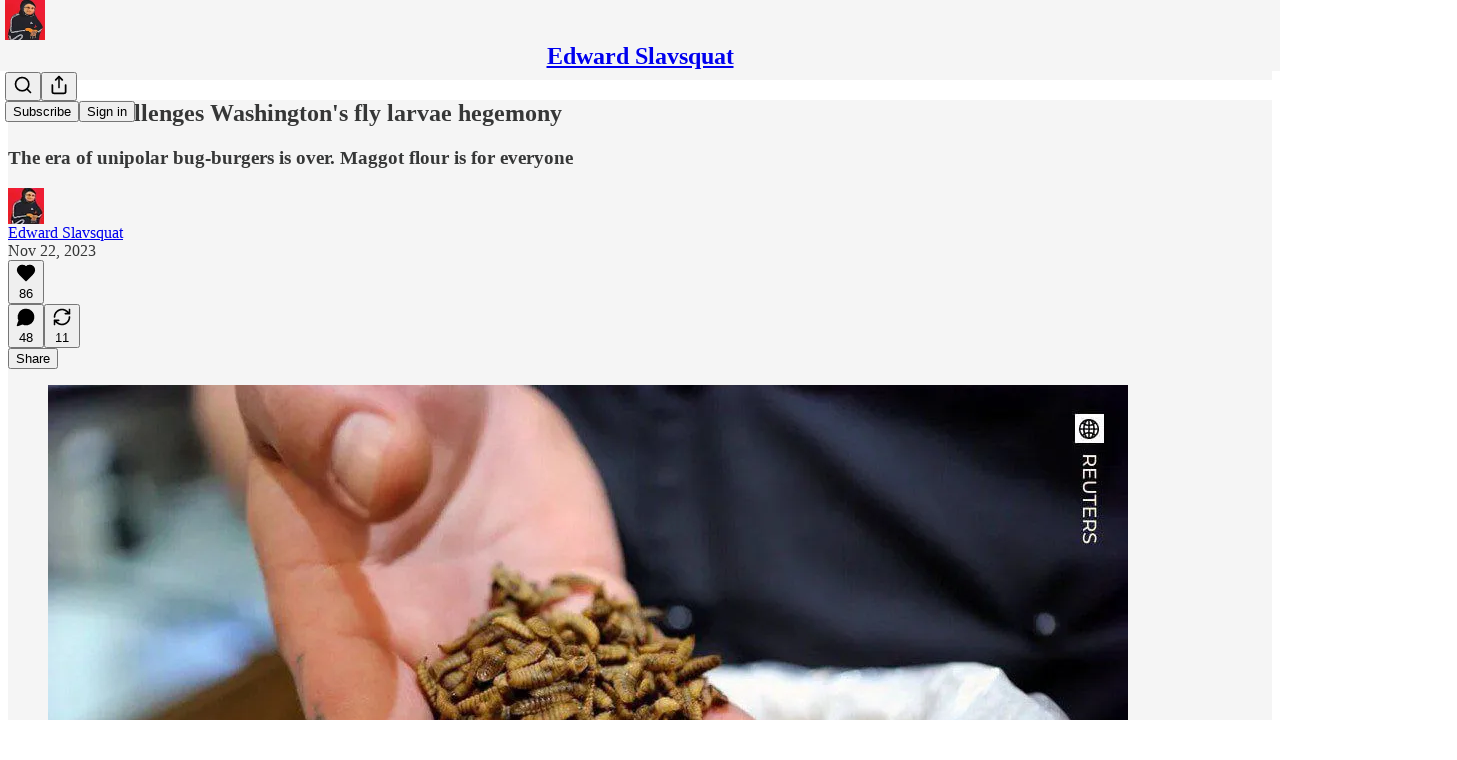

--- FILE ---
content_type: text/html; charset=utf-8
request_url: https://www.youtube-nocookie.com/embed/kRqIrIzT-LU?rel=0&autoplay=0&showinfo=0&enablejsapi=0
body_size: 46555
content:
<!DOCTYPE html><html lang="en" dir="ltr" data-cast-api-enabled="true"><head><meta name="viewport" content="width=device-width, initial-scale=1"><meta name="robots" content="noindex"><script nonce="ADEWN5sm0Juze0MQBRzmMg">if ('undefined' == typeof Symbol || 'undefined' == typeof Symbol.iterator) {delete Array.prototype.entries;}</script><style name="www-roboto" nonce="grDBqqX13gXh2OnGIgvsXg">@font-face{font-family:'Roboto';font-style:normal;font-weight:400;font-stretch:100%;src:url(//fonts.gstatic.com/s/roboto/v48/KFO7CnqEu92Fr1ME7kSn66aGLdTylUAMa3GUBHMdazTgWw.woff2)format('woff2');unicode-range:U+0460-052F,U+1C80-1C8A,U+20B4,U+2DE0-2DFF,U+A640-A69F,U+FE2E-FE2F;}@font-face{font-family:'Roboto';font-style:normal;font-weight:400;font-stretch:100%;src:url(//fonts.gstatic.com/s/roboto/v48/KFO7CnqEu92Fr1ME7kSn66aGLdTylUAMa3iUBHMdazTgWw.woff2)format('woff2');unicode-range:U+0301,U+0400-045F,U+0490-0491,U+04B0-04B1,U+2116;}@font-face{font-family:'Roboto';font-style:normal;font-weight:400;font-stretch:100%;src:url(//fonts.gstatic.com/s/roboto/v48/KFO7CnqEu92Fr1ME7kSn66aGLdTylUAMa3CUBHMdazTgWw.woff2)format('woff2');unicode-range:U+1F00-1FFF;}@font-face{font-family:'Roboto';font-style:normal;font-weight:400;font-stretch:100%;src:url(//fonts.gstatic.com/s/roboto/v48/KFO7CnqEu92Fr1ME7kSn66aGLdTylUAMa3-UBHMdazTgWw.woff2)format('woff2');unicode-range:U+0370-0377,U+037A-037F,U+0384-038A,U+038C,U+038E-03A1,U+03A3-03FF;}@font-face{font-family:'Roboto';font-style:normal;font-weight:400;font-stretch:100%;src:url(//fonts.gstatic.com/s/roboto/v48/KFO7CnqEu92Fr1ME7kSn66aGLdTylUAMawCUBHMdazTgWw.woff2)format('woff2');unicode-range:U+0302-0303,U+0305,U+0307-0308,U+0310,U+0312,U+0315,U+031A,U+0326-0327,U+032C,U+032F-0330,U+0332-0333,U+0338,U+033A,U+0346,U+034D,U+0391-03A1,U+03A3-03A9,U+03B1-03C9,U+03D1,U+03D5-03D6,U+03F0-03F1,U+03F4-03F5,U+2016-2017,U+2034-2038,U+203C,U+2040,U+2043,U+2047,U+2050,U+2057,U+205F,U+2070-2071,U+2074-208E,U+2090-209C,U+20D0-20DC,U+20E1,U+20E5-20EF,U+2100-2112,U+2114-2115,U+2117-2121,U+2123-214F,U+2190,U+2192,U+2194-21AE,U+21B0-21E5,U+21F1-21F2,U+21F4-2211,U+2213-2214,U+2216-22FF,U+2308-230B,U+2310,U+2319,U+231C-2321,U+2336-237A,U+237C,U+2395,U+239B-23B7,U+23D0,U+23DC-23E1,U+2474-2475,U+25AF,U+25B3,U+25B7,U+25BD,U+25C1,U+25CA,U+25CC,U+25FB,U+266D-266F,U+27C0-27FF,U+2900-2AFF,U+2B0E-2B11,U+2B30-2B4C,U+2BFE,U+3030,U+FF5B,U+FF5D,U+1D400-1D7FF,U+1EE00-1EEFF;}@font-face{font-family:'Roboto';font-style:normal;font-weight:400;font-stretch:100%;src:url(//fonts.gstatic.com/s/roboto/v48/KFO7CnqEu92Fr1ME7kSn66aGLdTylUAMaxKUBHMdazTgWw.woff2)format('woff2');unicode-range:U+0001-000C,U+000E-001F,U+007F-009F,U+20DD-20E0,U+20E2-20E4,U+2150-218F,U+2190,U+2192,U+2194-2199,U+21AF,U+21E6-21F0,U+21F3,U+2218-2219,U+2299,U+22C4-22C6,U+2300-243F,U+2440-244A,U+2460-24FF,U+25A0-27BF,U+2800-28FF,U+2921-2922,U+2981,U+29BF,U+29EB,U+2B00-2BFF,U+4DC0-4DFF,U+FFF9-FFFB,U+10140-1018E,U+10190-1019C,U+101A0,U+101D0-101FD,U+102E0-102FB,U+10E60-10E7E,U+1D2C0-1D2D3,U+1D2E0-1D37F,U+1F000-1F0FF,U+1F100-1F1AD,U+1F1E6-1F1FF,U+1F30D-1F30F,U+1F315,U+1F31C,U+1F31E,U+1F320-1F32C,U+1F336,U+1F378,U+1F37D,U+1F382,U+1F393-1F39F,U+1F3A7-1F3A8,U+1F3AC-1F3AF,U+1F3C2,U+1F3C4-1F3C6,U+1F3CA-1F3CE,U+1F3D4-1F3E0,U+1F3ED,U+1F3F1-1F3F3,U+1F3F5-1F3F7,U+1F408,U+1F415,U+1F41F,U+1F426,U+1F43F,U+1F441-1F442,U+1F444,U+1F446-1F449,U+1F44C-1F44E,U+1F453,U+1F46A,U+1F47D,U+1F4A3,U+1F4B0,U+1F4B3,U+1F4B9,U+1F4BB,U+1F4BF,U+1F4C8-1F4CB,U+1F4D6,U+1F4DA,U+1F4DF,U+1F4E3-1F4E6,U+1F4EA-1F4ED,U+1F4F7,U+1F4F9-1F4FB,U+1F4FD-1F4FE,U+1F503,U+1F507-1F50B,U+1F50D,U+1F512-1F513,U+1F53E-1F54A,U+1F54F-1F5FA,U+1F610,U+1F650-1F67F,U+1F687,U+1F68D,U+1F691,U+1F694,U+1F698,U+1F6AD,U+1F6B2,U+1F6B9-1F6BA,U+1F6BC,U+1F6C6-1F6CF,U+1F6D3-1F6D7,U+1F6E0-1F6EA,U+1F6F0-1F6F3,U+1F6F7-1F6FC,U+1F700-1F7FF,U+1F800-1F80B,U+1F810-1F847,U+1F850-1F859,U+1F860-1F887,U+1F890-1F8AD,U+1F8B0-1F8BB,U+1F8C0-1F8C1,U+1F900-1F90B,U+1F93B,U+1F946,U+1F984,U+1F996,U+1F9E9,U+1FA00-1FA6F,U+1FA70-1FA7C,U+1FA80-1FA89,U+1FA8F-1FAC6,U+1FACE-1FADC,U+1FADF-1FAE9,U+1FAF0-1FAF8,U+1FB00-1FBFF;}@font-face{font-family:'Roboto';font-style:normal;font-weight:400;font-stretch:100%;src:url(//fonts.gstatic.com/s/roboto/v48/KFO7CnqEu92Fr1ME7kSn66aGLdTylUAMa3OUBHMdazTgWw.woff2)format('woff2');unicode-range:U+0102-0103,U+0110-0111,U+0128-0129,U+0168-0169,U+01A0-01A1,U+01AF-01B0,U+0300-0301,U+0303-0304,U+0308-0309,U+0323,U+0329,U+1EA0-1EF9,U+20AB;}@font-face{font-family:'Roboto';font-style:normal;font-weight:400;font-stretch:100%;src:url(//fonts.gstatic.com/s/roboto/v48/KFO7CnqEu92Fr1ME7kSn66aGLdTylUAMa3KUBHMdazTgWw.woff2)format('woff2');unicode-range:U+0100-02BA,U+02BD-02C5,U+02C7-02CC,U+02CE-02D7,U+02DD-02FF,U+0304,U+0308,U+0329,U+1D00-1DBF,U+1E00-1E9F,U+1EF2-1EFF,U+2020,U+20A0-20AB,U+20AD-20C0,U+2113,U+2C60-2C7F,U+A720-A7FF;}@font-face{font-family:'Roboto';font-style:normal;font-weight:400;font-stretch:100%;src:url(//fonts.gstatic.com/s/roboto/v48/KFO7CnqEu92Fr1ME7kSn66aGLdTylUAMa3yUBHMdazQ.woff2)format('woff2');unicode-range:U+0000-00FF,U+0131,U+0152-0153,U+02BB-02BC,U+02C6,U+02DA,U+02DC,U+0304,U+0308,U+0329,U+2000-206F,U+20AC,U+2122,U+2191,U+2193,U+2212,U+2215,U+FEFF,U+FFFD;}@font-face{font-family:'Roboto';font-style:normal;font-weight:500;font-stretch:100%;src:url(//fonts.gstatic.com/s/roboto/v48/KFO7CnqEu92Fr1ME7kSn66aGLdTylUAMa3GUBHMdazTgWw.woff2)format('woff2');unicode-range:U+0460-052F,U+1C80-1C8A,U+20B4,U+2DE0-2DFF,U+A640-A69F,U+FE2E-FE2F;}@font-face{font-family:'Roboto';font-style:normal;font-weight:500;font-stretch:100%;src:url(//fonts.gstatic.com/s/roboto/v48/KFO7CnqEu92Fr1ME7kSn66aGLdTylUAMa3iUBHMdazTgWw.woff2)format('woff2');unicode-range:U+0301,U+0400-045F,U+0490-0491,U+04B0-04B1,U+2116;}@font-face{font-family:'Roboto';font-style:normal;font-weight:500;font-stretch:100%;src:url(//fonts.gstatic.com/s/roboto/v48/KFO7CnqEu92Fr1ME7kSn66aGLdTylUAMa3CUBHMdazTgWw.woff2)format('woff2');unicode-range:U+1F00-1FFF;}@font-face{font-family:'Roboto';font-style:normal;font-weight:500;font-stretch:100%;src:url(//fonts.gstatic.com/s/roboto/v48/KFO7CnqEu92Fr1ME7kSn66aGLdTylUAMa3-UBHMdazTgWw.woff2)format('woff2');unicode-range:U+0370-0377,U+037A-037F,U+0384-038A,U+038C,U+038E-03A1,U+03A3-03FF;}@font-face{font-family:'Roboto';font-style:normal;font-weight:500;font-stretch:100%;src:url(//fonts.gstatic.com/s/roboto/v48/KFO7CnqEu92Fr1ME7kSn66aGLdTylUAMawCUBHMdazTgWw.woff2)format('woff2');unicode-range:U+0302-0303,U+0305,U+0307-0308,U+0310,U+0312,U+0315,U+031A,U+0326-0327,U+032C,U+032F-0330,U+0332-0333,U+0338,U+033A,U+0346,U+034D,U+0391-03A1,U+03A3-03A9,U+03B1-03C9,U+03D1,U+03D5-03D6,U+03F0-03F1,U+03F4-03F5,U+2016-2017,U+2034-2038,U+203C,U+2040,U+2043,U+2047,U+2050,U+2057,U+205F,U+2070-2071,U+2074-208E,U+2090-209C,U+20D0-20DC,U+20E1,U+20E5-20EF,U+2100-2112,U+2114-2115,U+2117-2121,U+2123-214F,U+2190,U+2192,U+2194-21AE,U+21B0-21E5,U+21F1-21F2,U+21F4-2211,U+2213-2214,U+2216-22FF,U+2308-230B,U+2310,U+2319,U+231C-2321,U+2336-237A,U+237C,U+2395,U+239B-23B7,U+23D0,U+23DC-23E1,U+2474-2475,U+25AF,U+25B3,U+25B7,U+25BD,U+25C1,U+25CA,U+25CC,U+25FB,U+266D-266F,U+27C0-27FF,U+2900-2AFF,U+2B0E-2B11,U+2B30-2B4C,U+2BFE,U+3030,U+FF5B,U+FF5D,U+1D400-1D7FF,U+1EE00-1EEFF;}@font-face{font-family:'Roboto';font-style:normal;font-weight:500;font-stretch:100%;src:url(//fonts.gstatic.com/s/roboto/v48/KFO7CnqEu92Fr1ME7kSn66aGLdTylUAMaxKUBHMdazTgWw.woff2)format('woff2');unicode-range:U+0001-000C,U+000E-001F,U+007F-009F,U+20DD-20E0,U+20E2-20E4,U+2150-218F,U+2190,U+2192,U+2194-2199,U+21AF,U+21E6-21F0,U+21F3,U+2218-2219,U+2299,U+22C4-22C6,U+2300-243F,U+2440-244A,U+2460-24FF,U+25A0-27BF,U+2800-28FF,U+2921-2922,U+2981,U+29BF,U+29EB,U+2B00-2BFF,U+4DC0-4DFF,U+FFF9-FFFB,U+10140-1018E,U+10190-1019C,U+101A0,U+101D0-101FD,U+102E0-102FB,U+10E60-10E7E,U+1D2C0-1D2D3,U+1D2E0-1D37F,U+1F000-1F0FF,U+1F100-1F1AD,U+1F1E6-1F1FF,U+1F30D-1F30F,U+1F315,U+1F31C,U+1F31E,U+1F320-1F32C,U+1F336,U+1F378,U+1F37D,U+1F382,U+1F393-1F39F,U+1F3A7-1F3A8,U+1F3AC-1F3AF,U+1F3C2,U+1F3C4-1F3C6,U+1F3CA-1F3CE,U+1F3D4-1F3E0,U+1F3ED,U+1F3F1-1F3F3,U+1F3F5-1F3F7,U+1F408,U+1F415,U+1F41F,U+1F426,U+1F43F,U+1F441-1F442,U+1F444,U+1F446-1F449,U+1F44C-1F44E,U+1F453,U+1F46A,U+1F47D,U+1F4A3,U+1F4B0,U+1F4B3,U+1F4B9,U+1F4BB,U+1F4BF,U+1F4C8-1F4CB,U+1F4D6,U+1F4DA,U+1F4DF,U+1F4E3-1F4E6,U+1F4EA-1F4ED,U+1F4F7,U+1F4F9-1F4FB,U+1F4FD-1F4FE,U+1F503,U+1F507-1F50B,U+1F50D,U+1F512-1F513,U+1F53E-1F54A,U+1F54F-1F5FA,U+1F610,U+1F650-1F67F,U+1F687,U+1F68D,U+1F691,U+1F694,U+1F698,U+1F6AD,U+1F6B2,U+1F6B9-1F6BA,U+1F6BC,U+1F6C6-1F6CF,U+1F6D3-1F6D7,U+1F6E0-1F6EA,U+1F6F0-1F6F3,U+1F6F7-1F6FC,U+1F700-1F7FF,U+1F800-1F80B,U+1F810-1F847,U+1F850-1F859,U+1F860-1F887,U+1F890-1F8AD,U+1F8B0-1F8BB,U+1F8C0-1F8C1,U+1F900-1F90B,U+1F93B,U+1F946,U+1F984,U+1F996,U+1F9E9,U+1FA00-1FA6F,U+1FA70-1FA7C,U+1FA80-1FA89,U+1FA8F-1FAC6,U+1FACE-1FADC,U+1FADF-1FAE9,U+1FAF0-1FAF8,U+1FB00-1FBFF;}@font-face{font-family:'Roboto';font-style:normal;font-weight:500;font-stretch:100%;src:url(//fonts.gstatic.com/s/roboto/v48/KFO7CnqEu92Fr1ME7kSn66aGLdTylUAMa3OUBHMdazTgWw.woff2)format('woff2');unicode-range:U+0102-0103,U+0110-0111,U+0128-0129,U+0168-0169,U+01A0-01A1,U+01AF-01B0,U+0300-0301,U+0303-0304,U+0308-0309,U+0323,U+0329,U+1EA0-1EF9,U+20AB;}@font-face{font-family:'Roboto';font-style:normal;font-weight:500;font-stretch:100%;src:url(//fonts.gstatic.com/s/roboto/v48/KFO7CnqEu92Fr1ME7kSn66aGLdTylUAMa3KUBHMdazTgWw.woff2)format('woff2');unicode-range:U+0100-02BA,U+02BD-02C5,U+02C7-02CC,U+02CE-02D7,U+02DD-02FF,U+0304,U+0308,U+0329,U+1D00-1DBF,U+1E00-1E9F,U+1EF2-1EFF,U+2020,U+20A0-20AB,U+20AD-20C0,U+2113,U+2C60-2C7F,U+A720-A7FF;}@font-face{font-family:'Roboto';font-style:normal;font-weight:500;font-stretch:100%;src:url(//fonts.gstatic.com/s/roboto/v48/KFO7CnqEu92Fr1ME7kSn66aGLdTylUAMa3yUBHMdazQ.woff2)format('woff2');unicode-range:U+0000-00FF,U+0131,U+0152-0153,U+02BB-02BC,U+02C6,U+02DA,U+02DC,U+0304,U+0308,U+0329,U+2000-206F,U+20AC,U+2122,U+2191,U+2193,U+2212,U+2215,U+FEFF,U+FFFD;}</style><script name="www-roboto" nonce="ADEWN5sm0Juze0MQBRzmMg">if (document.fonts && document.fonts.load) {document.fonts.load("400 10pt Roboto", "E"); document.fonts.load("500 10pt Roboto", "E");}</script><link rel="stylesheet" href="/s/player/721caf0b/www-player.css" name="www-player" nonce="grDBqqX13gXh2OnGIgvsXg"><style nonce="grDBqqX13gXh2OnGIgvsXg">html {overflow: hidden;}body {font: 12px Roboto, Arial, sans-serif; background-color: #000; color: #fff; height: 100%; width: 100%; overflow: hidden; position: absolute; margin: 0; padding: 0;}#player {width: 100%; height: 100%;}h1 {text-align: center; color: #fff;}h3 {margin-top: 6px; margin-bottom: 3px;}.player-unavailable {position: absolute; top: 0; left: 0; right: 0; bottom: 0; padding: 25px; font-size: 13px; background: url(/img/meh7.png) 50% 65% no-repeat;}.player-unavailable .message {text-align: left; margin: 0 -5px 15px; padding: 0 5px 14px; border-bottom: 1px solid #888; font-size: 19px; font-weight: normal;}.player-unavailable a {color: #167ac6; text-decoration: none;}</style><script nonce="ADEWN5sm0Juze0MQBRzmMg">var ytcsi={gt:function(n){n=(n||"")+"data_";return ytcsi[n]||(ytcsi[n]={tick:{},info:{},gel:{preLoggedGelInfos:[]}})},now:window.performance&&window.performance.timing&&window.performance.now&&window.performance.timing.navigationStart?function(){return window.performance.timing.navigationStart+window.performance.now()}:function(){return(new Date).getTime()},tick:function(l,t,n){var ticks=ytcsi.gt(n).tick;var v=t||ytcsi.now();if(ticks[l]){ticks["_"+l]=ticks["_"+l]||[ticks[l]];ticks["_"+l].push(v)}ticks[l]=
v},info:function(k,v,n){ytcsi.gt(n).info[k]=v},infoGel:function(p,n){ytcsi.gt(n).gel.preLoggedGelInfos.push(p)},setStart:function(t,n){ytcsi.tick("_start",t,n)}};
(function(w,d){function isGecko(){if(!w.navigator)return false;try{if(w.navigator.userAgentData&&w.navigator.userAgentData.brands&&w.navigator.userAgentData.brands.length){var brands=w.navigator.userAgentData.brands;var i=0;for(;i<brands.length;i++)if(brands[i]&&brands[i].brand==="Firefox")return true;return false}}catch(e){setTimeout(function(){throw e;})}if(!w.navigator.userAgent)return false;var ua=w.navigator.userAgent;return ua.indexOf("Gecko")>0&&ua.toLowerCase().indexOf("webkit")<0&&ua.indexOf("Edge")<
0&&ua.indexOf("Trident")<0&&ua.indexOf("MSIE")<0}ytcsi.setStart(w.performance?w.performance.timing.responseStart:null);var isPrerender=(d.visibilityState||d.webkitVisibilityState)=="prerender";var vName=!d.visibilityState&&d.webkitVisibilityState?"webkitvisibilitychange":"visibilitychange";if(isPrerender){var startTick=function(){ytcsi.setStart();d.removeEventListener(vName,startTick)};d.addEventListener(vName,startTick,false)}if(d.addEventListener)d.addEventListener(vName,function(){ytcsi.tick("vc")},
false);if(isGecko()){var isHidden=(d.visibilityState||d.webkitVisibilityState)=="hidden";if(isHidden)ytcsi.tick("vc")}var slt=function(el,t){setTimeout(function(){var n=ytcsi.now();el.loadTime=n;if(el.slt)el.slt()},t)};w.__ytRIL=function(el){if(!el.getAttribute("data-thumb"))if(w.requestAnimationFrame)w.requestAnimationFrame(function(){slt(el,0)});else slt(el,16)}})(window,document);
</script><script nonce="ADEWN5sm0Juze0MQBRzmMg">var ytcfg={d:function(){return window.yt&&yt.config_||ytcfg.data_||(ytcfg.data_={})},get:function(k,o){return k in ytcfg.d()?ytcfg.d()[k]:o},set:function(){var a=arguments;if(a.length>1)ytcfg.d()[a[0]]=a[1];else{var k;for(k in a[0])ytcfg.d()[k]=a[0][k]}}};
ytcfg.set({"CLIENT_CANARY_STATE":"none","DEVICE":"cbr\u003dChrome\u0026cbrand\u003dapple\u0026cbrver\u003d131.0.0.0\u0026ceng\u003dWebKit\u0026cengver\u003d537.36\u0026cos\u003dMacintosh\u0026cosver\u003d10_15_7\u0026cplatform\u003dDESKTOP","EVENT_ID":"qVNfaf2LHb35u_kP7d__mAk","EXPERIMENT_FLAGS":{"ab_det_apb_b":true,"ab_det_apm":true,"ab_det_el_h":true,"ab_det_em_inj":true,"ab_l_sig_st":true,"ab_l_sig_st_e":true,"ab_sa_ef":true,"action_companion_center_align_description":true,"allow_skip_networkless":true,"always_send_and_write":true,"att_web_record_metrics":true,"attmusi":true,"c3_enable_button_impression_logging":true,"c3_watch_page_component":true,"cancel_pending_navs":true,"clean_up_manual_attribution_header":true,"config_age_report_killswitch":true,"cow_optimize_idom_compat":true,"csi_config_handling_infra":true,"csi_on_gel":true,"delhi_mweb_colorful_sd":true,"delhi_mweb_colorful_sd_v2":true,"deprecate_csi_has_info":true,"deprecate_pair_servlet_enabled":true,"desktop_sparkles_light_cta_button":true,"disable_cached_masthead_data":true,"disable_child_node_auto_formatted_strings":true,"disable_enf_isd":true,"disable_log_to_visitor_layer":true,"disable_pacf_logging_for_memory_limited_tv":true,"embeds_enable_eid_enforcement_for_youtube":true,"embeds_enable_info_panel_dismissal":true,"embeds_enable_pfp_always_unbranded":true,"embeds_web_nwl_disable_nocookie":true,"embeds_web_updated_shorts_definition_fix":true,"enable_active_view_display_ad_renderer_web_home":true,"enable_ad_disclosure_banner_a11y_fix":true,"enable_chips_shelf_view_model_fully_reactive":true,"enable_client_creator_goal_ticker_bar_revamp":true,"enable_client_only_wiz_direct_reactions":true,"enable_client_sli_logging":true,"enable_client_streamz_web":true,"enable_client_ve_spec":true,"enable_cloud_save_error_popup_after_retry":true,"enable_cookie_reissue_iframe":true,"enable_dai_sdf_h5_preroll":true,"enable_datasync_id_header_in_web_vss_pings":true,"enable_default_mono_cta_migration_web_client":true,"enable_dma_post_enforcement":true,"enable_docked_chat_messages":true,"enable_entity_store_from_dependency_injection":true,"enable_inline_muted_playback_on_web_search":true,"enable_inline_muted_playback_on_web_search_for_vdc":true,"enable_inline_muted_playback_on_web_search_for_vdcb":true,"enable_is_extended_monitoring":true,"enable_is_mini_app_page_active_bugfix":true,"enable_live_overlay_feed_in_live_chat":true,"enable_logging_first_user_action_after_game_ready":true,"enable_ltc_param_fetch_from_innertube":true,"enable_masthead_mweb_padding_fix":true,"enable_menu_renderer_button_in_mweb_hclr":true,"enable_mini_app_command_handler_mweb_fix":true,"enable_mini_app_iframe_loaded_logging":true,"enable_mini_guide_downloads_item":true,"enable_mixed_direction_formatted_strings":true,"enable_mweb_livestream_ui_update":true,"enable_mweb_new_caption_language_picker":true,"enable_names_handles_account_switcher":true,"enable_network_request_logging_on_game_events":true,"enable_new_paid_product_placement":true,"enable_obtaining_ppn_query_param":true,"enable_open_in_new_tab_icon_for_short_dr_for_desktop_search":true,"enable_open_yt_content":true,"enable_origin_query_parameter_bugfix":true,"enable_pause_ads_on_ytv_html5":true,"enable_payments_purchase_manager":true,"enable_pdp_icon_prefetch":true,"enable_pl_r_si_fa":true,"enable_place_pivot_url":true,"enable_playable_a11y_label_with_badge_text":true,"enable_pv_screen_modern_text":true,"enable_removing_navbar_title_on_hashtag_page_mweb":true,"enable_resetting_scroll_position_on_flow_change":true,"enable_rta_manager":true,"enable_sdf_companion_h5":true,"enable_sdf_dai_h5_midroll":true,"enable_sdf_h5_endemic_mid_post_roll":true,"enable_sdf_on_h5_unplugged_vod_midroll":true,"enable_sdf_shorts_player_bytes_h5":true,"enable_sdk_performance_network_logging":true,"enable_sending_unwrapped_game_audio_as_serialized_metadata":true,"enable_sfv_effect_pivot_url":true,"enable_shorts_new_carousel":true,"enable_skip_ad_guidance_prompt":true,"enable_skippable_ads_for_unplugged_ad_pod":true,"enable_smearing_expansion_dai":true,"enable_third_party_info":true,"enable_time_out_messages":true,"enable_timeline_view_modern_transcript_fe":true,"enable_video_display_compact_button_group_for_desktop_search":true,"enable_watch_next_pause_autoplay_lact":true,"enable_web_delhi_icons":true,"enable_web_home_top_landscape_image_layout_level_click":true,"enable_web_tiered_gel":true,"enable_window_constrained_buy_flow_dialog":true,"enable_wiz_queue_effect_and_on_init_initial_runs":true,"enable_ypc_spinners":true,"enable_yt_ata_iframe_authuser":true,"export_networkless_options":true,"export_player_version_to_ytconfig":true,"fill_single_video_with_notify_to_lasr":true,"fix_ad_miniplayer_controls_rendering":true,"fix_ads_tracking_for_swf_config_deprecation_mweb":true,"h5_companion_enable_adcpn_macro_substitution_for_click_pings":true,"h5_inplayer_enable_adcpn_macro_substitution_for_click_pings":true,"h5_reset_cache_and_filter_before_update_masthead":true,"hide_channel_creation_title_for_mweb":true,"high_ccv_client_side_caching_h5":true,"html5_force_debug_data_for_client_tmp_logs":true,"html5_log_trigger_events_with_debug_data":true,"html5_ssdai_enable_media_end_cue_range":true,"il_attach_cache_limit":true,"il_use_view_model_logging_context":true,"is_browser_support_for_webcam_streaming":true,"json_condensed_response":true,"kev_adb_pg":true,"kevlar_display_downloads_numbers":true,"kevlar_gel_error_routing":true,"kevlar_modern_downloads_extra_compact":true,"kevlar_modern_downloads_page":true,"kevlar_modern_downloads_skip_downloads_title":true,"kevlar_watch_cinematics":true,"live_chat_enable_controller_extraction":true,"live_chat_enable_rta_manager":true,"live_chat_increased_min_height":true,"log_click_with_layer_from_element_in_command_handler":true,"log_errors_through_nwl_on_retry":true,"mdx_enable_privacy_disclosure_ui":true,"mdx_load_cast_api_bootstrap_script":true,"medium_progress_bar_modification":true,"migrate_remaining_web_ad_badges_to_innertube":true,"mobile_account_menu_refresh":true,"mweb_a11y_enable_player_controls_invisible_toggle":true,"mweb_account_linking_noapp":true,"mweb_after_render_to_scheduler":true,"mweb_allow_modern_search_suggest_behavior":true,"mweb_animated_actions":true,"mweb_app_upsell_button_direct_to_app":true,"mweb_big_progress_bar":true,"mweb_c3_disable_carve_out":true,"mweb_c3_disable_carve_out_keep_external_links":true,"mweb_c3_enable_adaptive_signals":true,"mweb_c3_endscreen":true,"mweb_c3_endscreen_v2":true,"mweb_c3_library_page_enable_recent_shelf":true,"mweb_c3_remove_web_navigation_endpoint_data":true,"mweb_c3_use_canonical_from_player_response":true,"mweb_cinematic_watch":true,"mweb_command_handler":true,"mweb_delay_watch_initial_data":true,"mweb_disable_searchbar_scroll":true,"mweb_enable_fine_scrubbing_for_recs":true,"mweb_enable_keto_batch_player_fullscreen":true,"mweb_enable_keto_batch_player_progress_bar":true,"mweb_enable_keto_batch_player_tooltips":true,"mweb_enable_lockup_view_model_for_ucp":true,"mweb_enable_more_drawer":true,"mweb_enable_optional_fullscreen_landscape_locking":true,"mweb_enable_overlay_touch_manager":true,"mweb_enable_premium_carve_out_fix":true,"mweb_enable_refresh_detection":true,"mweb_enable_search_imp":true,"mweb_enable_sequence_signal":true,"mweb_enable_shorts_pivot_button":true,"mweb_enable_shorts_video_preload":true,"mweb_enable_skippables_on_jio_phone":true,"mweb_enable_storyboards":true,"mweb_enable_varispeed_controller":true,"mweb_enable_video_preview_focus_rerouting":true,"mweb_enable_warm_channel_requests":true,"mweb_enable_watch_feed_infinite_scroll":true,"mweb_enable_wrapped_unplugged_pause_membership_dialog_renderer":true,"mweb_filter_video_format_in_webfe":true,"mweb_fix_livestream_seeking":true,"mweb_fix_monitor_visibility_after_render":true,"mweb_fix_section_list_continuation_item_renderers":true,"mweb_force_ios_fallback_to_native_control":true,"mweb_fp_auto_fullscreen":true,"mweb_fullscreen_controls":true,"mweb_fullscreen_controls_action_buttons":true,"mweb_fullscreen_watch_system":true,"mweb_home_reactive_shorts":true,"mweb_innertube_search_command":true,"mweb_lang_in_html":true,"mweb_like_button_synced_with_entities":true,"mweb_logo_use_home_page_ve":true,"mweb_module_decoration":true,"mweb_native_control_in_faux_fullscreen_shared":true,"mweb_panel_container_inert":true,"mweb_player_control_on_hover":true,"mweb_player_delhi_dtts":true,"mweb_player_settings_use_bottom_sheet":true,"mweb_player_show_previous_next_buttons_in_playlist":true,"mweb_player_skip_no_op_state_changes":true,"mweb_player_user_select_none":true,"mweb_playlist_engagement_panel":true,"mweb_progress_bar_seek_on_mouse_click":true,"mweb_pull_2_full":true,"mweb_pull_2_full_enable_touch_handlers":true,"mweb_schedule_warm_watch_response":true,"mweb_searchbox_legacy_navigation":true,"mweb_see_fewer_shorts":true,"mweb_sheets_ui_refresh":true,"mweb_shorts_comments_panel_id_change":true,"mweb_shorts_early_continuation":true,"mweb_show_ios_smart_banner":true,"mweb_use_server_url_on_startup":true,"mweb_watch_captions_enable_auto_translate":true,"mweb_watch_captions_set_default_size":true,"mweb_watch_stop_scheduler_on_player_response":true,"mweb_watchfeed_big_thumbnails":true,"mweb_yt_searchbox":true,"networkless_logging":true,"no_client_ve_attach_unless_shown":true,"nwl_send_from_memory_when_online":true,"pageid_as_header_web":true,"playback_settings_use_switch_menu":true,"player_controls_autonav_fix":true,"player_controls_skip_double_signal_update":true,"polymer_bad_build_labels":true,"polymer_verifiy_app_state":true,"qoe_send_and_write":true,"remove_masthead_channel_banner_on_refresh":true,"remove_slot_id_exited_trigger_for_dai_in_player_slot_expire":true,"replace_client_url_parsing_with_server_signal":true,"service_worker_enabled":true,"service_worker_push_enabled":true,"service_worker_push_home_page_prompt":true,"service_worker_push_watch_page_prompt":true,"shell_load_gcf":true,"shorten_initial_gel_batch_timeout":true,"should_use_yt_voice_endpoint_in_kaios":true,"skip_invalid_ytcsi_ticks":true,"skip_setting_info_in_csi_data_object":true,"smarter_ve_dedupping":true,"speedmaster_no_seek":true,"start_client_gcf_mweb":true,"stop_handling_click_for_non_rendering_overlay_layout":true,"suppress_error_204_logging":true,"synced_panel_scrolling_controller":true,"use_event_time_ms_header":true,"use_fifo_for_networkless":true,"use_player_abuse_bg_library":true,"use_request_time_ms_header":true,"use_session_based_sampling":true,"use_thumbnail_overlay_time_status_renderer_for_live_badge":true,"use_ts_visibilitylogger":true,"vss_final_ping_send_and_write":true,"vss_playback_use_send_and_write":true,"web_adaptive_repeat_ase":true,"web_always_load_chat_support":true,"web_animated_like":true,"web_api_url":true,"web_autonav_allow_off_by_default":true,"web_button_vm_refactor_disabled":true,"web_c3_log_app_init_finish":true,"web_csi_action_sampling_enabled":true,"web_dedupe_ve_grafting":true,"web_disable_backdrop_filter":true,"web_enable_ab_rsp_cl":true,"web_enable_course_icon_update":true,"web_enable_error_204":true,"web_enable_horizontal_video_attributes_section":true,"web_enable_like_button_click_debouncing":true,"web_fix_segmented_like_dislike_undefined":true,"web_gcf_hashes_innertube":true,"web_gel_timeout_cap":true,"web_metadata_carousel_elref_bugfix":true,"web_parent_target_for_sheets":true,"web_persist_server_autonav_state_on_client":true,"web_playback_associated_log_ctt":true,"web_playback_associated_ve":true,"web_prefetch_preload_video":true,"web_progress_bar_draggable":true,"web_resizable_advertiser_banner_on_masthead_safari_fix":true,"web_scheduler_auto_init":true,"web_shorts_just_watched_on_channel_and_pivot_study":true,"web_shorts_just_watched_overlay":true,"web_shorts_pivot_button_view_model_reactive":true,"web_shorts_wn_shelf_header_tuning":true,"web_update_panel_visibility_logging_fix":true,"web_video_attribute_view_model_a11y_fix":true,"web_watch_controls_state_signals":true,"web_wiz_attributed_string":true,"web_yt_config_context":true,"webfe_mweb_watch_microdata":true,"webfe_watch_shorts_canonical_url_fix":true,"webpo_exit_on_net_err":true,"wiz_diff_overwritable":true,"wiz_memoize_stamper_items":true,"woffle_used_state_report":true,"wpo_gel_strz":true,"ytcp_paper_tooltip_use_scoped_owner_root":true,"ytidb_clear_embedded_player":true,"H5_async_logging_delay_ms":30000.0,"attention_logging_scroll_throttle":500.0,"autoplay_pause_by_lact_sampling_fraction":0.0,"cinematic_watch_effect_opacity":0.4,"log_window_onerror_fraction":0.1,"speedmaster_playback_rate":2.0,"tv_pacf_logging_sample_rate":0.01,"web_attention_logging_scroll_throttle":500.0,"web_load_prediction_threshold":0.1,"web_navigation_prediction_threshold":0.1,"web_pbj_log_warning_rate":0.0,"web_system_health_fraction":0.01,"ytidb_transaction_ended_event_rate_limit":0.02,"active_time_update_interval_ms":10000,"att_init_delay":500,"autoplay_pause_by_lact_sec":0,"botguard_async_snapshot_timeout_ms":3000,"check_navigator_accuracy_timeout_ms":0,"cinematic_watch_css_filter_blur_strength":40,"cinematic_watch_fade_out_duration":500,"close_webview_delay_ms":100,"cloud_save_game_data_rate_limit_ms":3000,"compression_disable_point":10,"custom_active_view_tos_timeout_ms":3600000,"embeds_widget_poll_interval_ms":0,"gel_min_batch_size":3,"gel_queue_timeout_max_ms":60000,"get_async_timeout_ms":60000,"hide_cta_for_home_web_video_ads_animate_in_time":2,"html5_byterate_soft_cap":0,"initial_gel_batch_timeout":2000,"max_body_size_to_compress":500000,"max_prefetch_window_sec_for_livestream_optimization":10,"min_prefetch_offset_sec_for_livestream_optimization":20,"mini_app_container_iframe_src_update_delay_ms":0,"multiple_preview_news_duration_time":11000,"mweb_c3_toast_duration_ms":5000,"mweb_deep_link_fallback_timeout_ms":10000,"mweb_delay_response_received_actions":100,"mweb_fp_dpad_rate_limit_ms":0,"mweb_fp_dpad_watch_title_clamp_lines":0,"mweb_history_manager_cache_size":100,"mweb_ios_fullscreen_playback_transition_delay_ms":500,"mweb_ios_fullscreen_system_pause_epilson_ms":0,"mweb_override_response_store_expiration_ms":0,"mweb_shorts_early_continuation_trigger_threshold":4,"mweb_w2w_max_age_seconds":0,"mweb_watch_captions_default_size":2,"neon_dark_launch_gradient_count":0,"network_polling_interval":30000,"play_click_interval_ms":30000,"play_ping_interval_ms":10000,"prefetch_comments_ms_after_video":0,"send_config_hash_timer":0,"service_worker_push_logged_out_prompt_watches":-1,"service_worker_push_prompt_cap":-1,"service_worker_push_prompt_delay_microseconds":3888000000000,"show_mini_app_ad_frequency_cap_ms":300000,"slow_compressions_before_abandon_count":4,"speedmaster_cancellation_movement_dp":10,"speedmaster_touch_activation_ms":500,"web_attention_logging_throttle":500,"web_foreground_heartbeat_interval_ms":28000,"web_gel_debounce_ms":10000,"web_logging_max_batch":100,"web_max_tracing_events":50,"web_tracing_session_replay":0,"wil_icon_max_concurrent_fetches":9999,"ytidb_remake_db_retries":3,"ytidb_reopen_db_retries":3,"WebClientReleaseProcessCritical__youtube_embeds_client_version_override":"","WebClientReleaseProcessCritical__youtube_embeds_web_client_version_override":"","WebClientReleaseProcessCritical__youtube_mweb_client_version_override":"","debug_forced_internalcountrycode":"","embeds_web_synth_ch_headers_banned_urls_regex":"","enable_web_media_service":"DISABLED","il_payload_scraping":"","live_chat_unicode_emoji_json_url":"https://www.gstatic.com/youtube/img/emojis/emojis-svg-9.json","mweb_deep_link_feature_tag_suffix":"11268432","mweb_enable_shorts_innertube_player_prefetch_trigger":"NONE","mweb_fp_dpad":"home,search,browse,channel,create_channel,experiments,settings,trending,oops,404,paid_memberships,sponsorship,premium,shorts","mweb_fp_dpad_linear_navigation":"","mweb_fp_dpad_linear_navigation_visitor":"","mweb_fp_dpad_visitor":"","mweb_preload_video_by_player_vars":"","mweb_sign_in_button_style":"STYLE_SUGGESTIVE_AVATAR","place_pivot_triggering_container_alternate":"","place_pivot_triggering_counterfactual_container_alternate":"","search_ui_mweb_searchbar_restyle":"DEFAULT","service_worker_push_force_notification_prompt_tag":"1","service_worker_scope":"/","suggest_exp_str":"","web_client_version_override":"","kevlar_command_handler_command_banlist":[],"mini_app_ids_without_game_ready":["UgkxHHtsak1SC8mRGHMZewc4HzeAY3yhPPmJ","Ugkx7OgzFqE6z_5Mtf4YsotGfQNII1DF_RBm"],"web_op_signal_type_banlist":[],"web_tracing_enabled_spans":["event","command"]},"GAPI_HINT_PARAMS":"m;/_/scs/abc-static/_/js/k\u003dgapi.gapi.en.xIIXllDMgoQ.O/d\u003d1/rs\u003dAHpOoo_cueiiNxpxjZ_7F-kc6luptDmX0A/m\u003d__features__","GAPI_HOST":"https://apis.google.com","GAPI_LOCALE":"en_US","GL":"US","HL":"en","HTML_DIR":"ltr","HTML_LANG":"en","INNERTUBE_API_KEY":"AIzaSyAO_FJ2SlqU8Q4STEHLGCilw_Y9_11qcW8","INNERTUBE_API_VERSION":"v1","INNERTUBE_CLIENT_NAME":"WEB_EMBEDDED_PLAYER","INNERTUBE_CLIENT_VERSION":"1.20260107.01.00","INNERTUBE_CONTEXT":{"client":{"hl":"en","gl":"US","remoteHost":"18.191.218.29","deviceMake":"Apple","deviceModel":"","visitorData":"[base64]%3D%3D","userAgent":"Mozilla/5.0 (Macintosh; Intel Mac OS X 10_15_7) AppleWebKit/537.36 (KHTML, like Gecko) Chrome/131.0.0.0 Safari/537.36; ClaudeBot/1.0; +claudebot@anthropic.com),gzip(gfe)","clientName":"WEB_EMBEDDED_PLAYER","clientVersion":"1.20260107.01.00","osName":"Macintosh","osVersion":"10_15_7","originalUrl":"https://www.youtube-nocookie.com/embed/kRqIrIzT-LU?rel\u003d0\u0026autoplay\u003d0\u0026showinfo\u003d0\u0026enablejsapi\u003d0","platform":"DESKTOP","clientFormFactor":"UNKNOWN_FORM_FACTOR","configInfo":{"appInstallData":"[base64]%3D%3D"},"browserName":"Chrome","browserVersion":"131.0.0.0","acceptHeader":"text/html,application/xhtml+xml,application/xml;q\u003d0.9,image/webp,image/apng,*/*;q\u003d0.8,application/signed-exchange;v\u003db3;q\u003d0.9","deviceExperimentId":"ChxOelU1TWpnM09UUTRNemswTmpNeU1qY3dNZz09EKmn_coGGKmn_coG","rolloutToken":"CO392LmegbrTtwEQ-5HTkq37kQMY-5HTkq37kQM%3D"},"user":{"lockedSafetyMode":false},"request":{"useSsl":true},"clickTracking":{"clickTrackingParams":"IhMIvYTTkq37kQMVvfwuCR3t7x+T"},"thirdParty":{"embeddedPlayerContext":{"embeddedPlayerEncryptedContext":"AD5ZzFTmjvdqMKMqx8gxv78T7wFmq-oFA5VGkJzGOxcwJcraXknCC8-eMxi3ehm5YefXQh-JGYA7AKdUfzEMYgb2HYIJhaDiVxSqy4Asfd8tQP0dVzPshk91-c339PzRfp5RBZpdmK_B-ZIYjeBaqIAlxFCRW4gXqCkmmcwhU_wjUBpRM22TK6sbiejoVFO6V9E","ancestorOriginsSupported":false}}},"INNERTUBE_CONTEXT_CLIENT_NAME":56,"INNERTUBE_CONTEXT_CLIENT_VERSION":"1.20260107.01.00","INNERTUBE_CONTEXT_GL":"US","INNERTUBE_CONTEXT_HL":"en","LATEST_ECATCHER_SERVICE_TRACKING_PARAMS":{"client.name":"WEB_EMBEDDED_PLAYER","client.jsfeat":"es5"},"LOGGED_IN":false,"PAGE_BUILD_LABEL":"youtube.embeds.web_20260107_01_RC00","PAGE_CL":853113946,"SERVER_NAME":"WebFE","VISITOR_DATA":"[base64]%3D%3D","WEB_PLAYER_CONTEXT_CONFIGS":{"WEB_PLAYER_CONTEXT_CONFIG_ID_EMBEDDED_PLAYER":{"rootElementId":"movie_player","jsUrl":"/s/player/721caf0b/player_ias.vflset/en_US/base.js","cssUrl":"/s/player/721caf0b/www-player.css","contextId":"WEB_PLAYER_CONTEXT_CONFIG_ID_EMBEDDED_PLAYER","eventLabel":"embedded","contentRegion":"US","hl":"en_US","hostLanguage":"en","innertubeApiKey":"AIzaSyAO_FJ2SlqU8Q4STEHLGCilw_Y9_11qcW8","innertubeApiVersion":"v1","innertubeContextClientVersion":"1.20260107.01.00","disableRelatedVideos":true,"device":{"brand":"apple","model":"","browser":"Chrome","browserVersion":"131.0.0.0","os":"Macintosh","osVersion":"10_15_7","platform":"DESKTOP","interfaceName":"WEB_EMBEDDED_PLAYER","interfaceVersion":"1.20260107.01.00"},"serializedExperimentIds":"24004644,51010235,51063643,51098299,51204329,51222973,51340662,51349914,51353393,51366423,51372680,51389629,51404808,51404810,51425032,51458176,51484222,51489568,51490331,51500051,51505436,51526266,51530495,51534669,51557840,51560386,51565116,51566373,51578633,51583568,51583821,51585555,51586115,51597173,51605258,51605395,51611457,51615066,51620803,51620867,51621065,51622844,51627981,51632249,51632969,51637029,51638932,51639092,51648336,51656216,51662081,51665866,51666850,51668378,51672162,51676993,51678341,51681662,51683502,51684301,51684306,51691589,51692023,51693511,51696107,51696619,51697032,51700777,51701010,51701616,51704637,51705183,51705185,51709242,51711227,51711267,51711298,51712601,51712686,51713237,51714462,51715041,51717474,51717747,51724577","serializedExperimentFlags":"H5_async_logging_delay_ms\u003d30000.0\u0026PlayerWeb__h5_enable_advisory_rating_restrictions\u003dtrue\u0026a11y_h5_associate_survey_question\u003dtrue\u0026ab_det_apb_b\u003dtrue\u0026ab_det_apm\u003dtrue\u0026ab_det_el_h\u003dtrue\u0026ab_det_em_inj\u003dtrue\u0026ab_l_sig_st\u003dtrue\u0026ab_l_sig_st_e\u003dtrue\u0026ab_sa_ef\u003dtrue\u0026action_companion_center_align_description\u003dtrue\u0026ad_pod_disable_companion_persist_ads_quality\u003dtrue\u0026add_stmp_logs_for_voice_boost\u003dtrue\u0026allow_drm_override\u003dtrue\u0026allow_live_autoplay\u003dtrue\u0026allow_poltergust_autoplay\u003dtrue\u0026allow_skip_networkless\u003dtrue\u0026allow_vp9_1080p_mq_enc\u003dtrue\u0026always_cache_redirect_endpoint\u003dtrue\u0026always_send_and_write\u003dtrue\u0026annotation_module_vast_cards_load_logging_fraction\u003d0.0\u0026assign_drm_family_by_format\u003dtrue\u0026att_web_record_metrics\u003dtrue\u0026attention_logging_scroll_throttle\u003d500.0\u0026attmusi\u003dtrue\u0026autoplay_time\u003d10000\u0026autoplay_time_for_fullscreen\u003d-1\u0026autoplay_time_for_music_content\u003d-1\u0026bg_vm_reinit_threshold\u003d7200000\u0026blocked_packages_for_sps\u003d[]\u0026botguard_async_snapshot_timeout_ms\u003d3000\u0026captions_url_add_ei\u003dtrue\u0026check_navigator_accuracy_timeout_ms\u003d0\u0026clean_up_manual_attribution_header\u003dtrue\u0026compression_disable_point\u003d10\u0026cow_optimize_idom_compat\u003dtrue\u0026csi_config_handling_infra\u003dtrue\u0026csi_on_gel\u003dtrue\u0026custom_active_view_tos_timeout_ms\u003d3600000\u0026dash_manifest_version\u003d5\u0026debug_bandaid_hostname\u003d\u0026debug_bandaid_port\u003d0\u0026debug_sherlog_username\u003d\u0026delhi_modern_player_default_thumbnail_percentage\u003d0.0\u0026delhi_modern_player_faster_autohide_delay_ms\u003d2000\u0026delhi_modern_player_pause_thumbnail_percentage\u003d0.6\u0026delhi_modern_web_player_blending_mode\u003d\u0026delhi_modern_web_player_responsive_compact_controls_threshold\u003d4000\u0026deprecate_22\u003dtrue\u0026deprecate_csi_has_info\u003dtrue\u0026deprecate_delay_ping\u003dtrue\u0026deprecate_pair_servlet_enabled\u003dtrue\u0026desktop_sparkles_light_cta_button\u003dtrue\u0026disable_av1_setting\u003dtrue\u0026disable_branding_context\u003dtrue\u0026disable_cached_masthead_data\u003dtrue\u0026disable_channel_id_check_for_suspended_channels\u003dtrue\u0026disable_child_node_auto_formatted_strings\u003dtrue\u0026disable_enf_isd\u003dtrue\u0026disable_lifa_for_supex_users\u003dtrue\u0026disable_log_to_visitor_layer\u003dtrue\u0026disable_mdx_connection_in_mdx_module_for_music_web\u003dtrue\u0026disable_pacf_logging_for_memory_limited_tv\u003dtrue\u0026disable_reduced_fullscreen_autoplay_countdown_for_minors\u003dtrue\u0026disable_reel_item_watch_format_filtering\u003dtrue\u0026disable_threegpp_progressive_formats\u003dtrue\u0026disable_touch_events_on_skip_button\u003dtrue\u0026edge_encryption_fill_primary_key_version\u003dtrue\u0026embeds_enable_info_panel_dismissal\u003dtrue\u0026embeds_enable_move_set_center_crop_to_public\u003dtrue\u0026embeds_enable_per_video_embed_config\u003dtrue\u0026embeds_enable_pfp_always_unbranded\u003dtrue\u0026embeds_web_lite_mode\u003d1\u0026embeds_web_nwl_disable_nocookie\u003dtrue\u0026embeds_web_synth_ch_headers_banned_urls_regex\u003d\u0026enable_active_view_display_ad_renderer_web_home\u003dtrue\u0026enable_active_view_lr_shorts_video\u003dtrue\u0026enable_active_view_web_shorts_video\u003dtrue\u0026enable_ad_cpn_macro_substitution_for_click_pings\u003dtrue\u0026enable_ad_disclosure_banner_a11y_fix\u003dtrue\u0026enable_app_promo_endcap_eml_on_tablet\u003dtrue\u0026enable_batched_cross_device_pings_in_gel_fanout\u003dtrue\u0026enable_cast_for_web_unplugged\u003dtrue\u0026enable_cast_on_music_web\u003dtrue\u0026enable_cipher_for_manifest_urls\u003dtrue\u0026enable_cleanup_masthead_autoplay_hack_fix\u003dtrue\u0026enable_client_creator_goal_ticker_bar_revamp\u003dtrue\u0026enable_client_only_wiz_direct_reactions\u003dtrue\u0026enable_client_page_id_header_for_first_party_pings\u003dtrue\u0026enable_client_sli_logging\u003dtrue\u0026enable_client_ve_spec\u003dtrue\u0026enable_cookie_reissue_iframe\u003dtrue\u0026enable_cta_banner_on_unplugged_lr\u003dtrue\u0026enable_custom_playhead_parsing\u003dtrue\u0026enable_dai_sdf_h5_preroll\u003dtrue\u0026enable_datasync_id_header_in_web_vss_pings\u003dtrue\u0026enable_default_mono_cta_migration_web_client\u003dtrue\u0026enable_dsa_ad_badge_for_action_endcap_on_android\u003dtrue\u0026enable_dsa_ad_badge_for_action_endcap_on_ios\u003dtrue\u0026enable_entity_store_from_dependency_injection\u003dtrue\u0026enable_error_corrections_infocard_web_client\u003dtrue\u0026enable_error_corrections_infocards_icon_web\u003dtrue\u0026enable_eviction_protection_for_bulleit\u003dtrue\u0026enable_inline_muted_playback_on_web_search\u003dtrue\u0026enable_inline_muted_playback_on_web_search_for_vdc\u003dtrue\u0026enable_inline_muted_playback_on_web_search_for_vdcb\u003dtrue\u0026enable_is_extended_monitoring\u003dtrue\u0026enable_kabuki_comments_on_shorts\u003ddisabled\u0026enable_live_overlay_feed_in_live_chat\u003dtrue\u0026enable_ltc_param_fetch_from_innertube\u003dtrue\u0026enable_mixed_direction_formatted_strings\u003dtrue\u0026enable_modern_skip_button_on_web\u003dtrue\u0026enable_mweb_livestream_ui_update\u003dtrue\u0026enable_new_paid_product_placement\u003dtrue\u0026enable_open_in_new_tab_icon_for_short_dr_for_desktop_search\u003dtrue\u0026enable_out_of_stock_text_all_surfaces\u003dtrue\u0026enable_paid_content_overlay_bugfix\u003dtrue\u0026enable_pause_ads_on_ytv_html5\u003dtrue\u0026enable_pl_r_si_fa\u003dtrue\u0026enable_policy_based_hqa_filter_in_watch_server\u003dtrue\u0026enable_progres_commands_lr_feeds\u003dtrue\u0026enable_publishing_region_param_in_sus\u003dtrue\u0026enable_pv_screen_modern_text\u003dtrue\u0026enable_rpr_token_on_ltl_lookup\u003dtrue\u0026enable_sdf_companion_h5\u003dtrue\u0026enable_sdf_dai_h5_midroll\u003dtrue\u0026enable_sdf_h5_endemic_mid_post_roll\u003dtrue\u0026enable_sdf_on_h5_unplugged_vod_midroll\u003dtrue\u0026enable_sdf_shorts_player_bytes_h5\u003dtrue\u0026enable_server_driven_abr\u003dtrue\u0026enable_server_driven_abr_for_backgroundable\u003dtrue\u0026enable_server_driven_abr_url_generation\u003dtrue\u0026enable_server_driven_readahead\u003dtrue\u0026enable_skip_ad_guidance_prompt\u003dtrue\u0026enable_skip_to_next_messaging\u003dtrue\u0026enable_skippable_ads_for_unplugged_ad_pod\u003dtrue\u0026enable_smart_skip_player_controls_shown_on_web\u003dtrue\u0026enable_smart_skip_player_controls_shown_on_web_increased_triggering_sensitivity\u003dtrue\u0026enable_smart_skip_speedmaster_on_web\u003dtrue\u0026enable_smearing_expansion_dai\u003dtrue\u0026enable_split_screen_ad_baseline_experience_endemic_live_h5\u003dtrue\u0026enable_third_party_info\u003dtrue\u0026enable_to_call_playready_backend_directly\u003dtrue\u0026enable_unified_action_endcap_on_web\u003dtrue\u0026enable_video_display_compact_button_group_for_desktop_search\u003dtrue\u0026enable_voice_boost_feature\u003dtrue\u0026enable_vp9_appletv5_on_server\u003dtrue\u0026enable_watch_server_rejected_formats_logging\u003dtrue\u0026enable_web_delhi_icons\u003dtrue\u0026enable_web_home_top_landscape_image_layout_level_click\u003dtrue\u0026enable_web_media_session_metadata_fix\u003dtrue\u0026enable_web_premium_varispeed_upsell\u003dtrue\u0026enable_web_tiered_gel\u003dtrue\u0026enable_wiz_queue_effect_and_on_init_initial_runs\u003dtrue\u0026enable_yt_ata_iframe_authuser\u003dtrue\u0026enable_ytv_csdai_vp9\u003dtrue\u0026export_networkless_options\u003dtrue\u0026export_player_version_to_ytconfig\u003dtrue\u0026fill_live_request_config_in_ustreamer_config\u003dtrue\u0026fill_single_video_with_notify_to_lasr\u003dtrue\u0026filter_vb_without_non_vb_equivalents\u003dtrue\u0026filter_vp9_for_live_dai\u003dtrue\u0026fix_ad_miniplayer_controls_rendering\u003dtrue\u0026fix_ads_tracking_for_swf_config_deprecation_mweb\u003dtrue\u0026fix_h5_toggle_button_a11y\u003dtrue\u0026fix_survey_color_contrast_on_destop\u003dtrue\u0026fix_toggle_button_role_for_ad_components\u003dtrue\u0026fix_web_instream_survey_question_aria_label\u003dtrue\u0026fresca_polling_delay_override\u003d0\u0026gab_return_sabr_ssdai_config\u003dtrue\u0026gel_min_batch_size\u003d3\u0026gel_queue_timeout_max_ms\u003d60000\u0026gvi_channel_client_screen\u003dtrue\u0026h5_companion_enable_adcpn_macro_substitution_for_click_pings\u003dtrue\u0026h5_enable_ad_mbs\u003dtrue\u0026h5_inplayer_enable_adcpn_macro_substitution_for_click_pings\u003dtrue\u0026h5_reset_cache_and_filter_before_update_masthead\u003dtrue\u0026heatseeker_decoration_threshold\u003d0.0\u0026hfr_dropped_framerate_fallback_threshold\u003d0\u0026hide_cta_for_home_web_video_ads_animate_in_time\u003d2\u0026high_ccv_client_side_caching_h5\u003dtrue\u0026hls_use_new_codecs_string_api\u003dtrue\u0026html5_ad_timeout_ms\u003d0\u0026html5_adaptation_step_count\u003d0\u0026html5_ads_preroll_lock_timeout_delay_ms\u003d15000\u0026html5_allow_multiview_tile_preload\u003dtrue\u0026html5_allow_preloading_with_idle_only_network_for_sabr\u003dtrue\u0026html5_allow_video_keyframe_without_audio\u003dtrue\u0026html5_apply_constraints_in_client_for_sabr\u003dtrue\u0026html5_apply_min_failures\u003dtrue\u0026html5_apply_start_time_within_ads_for_ssdai_transitions\u003dtrue\u0026html5_atr_disable_force_fallback\u003dtrue\u0026html5_att_playback_timeout_ms\u003d30000\u0026html5_attach_num_random_bytes_to_bandaid\u003d0\u0026html5_attach_po_token_to_bandaid\u003dtrue\u0026html5_autonav_cap_idle_secs\u003d0\u0026html5_autonav_quality_cap\u003d720\u0026html5_autoplay_default_quality_cap\u003d0\u0026html5_auxiliary_estimate_weight\u003d0.0\u0026html5_av1_ordinal_cap\u003d0\u0026html5_bandaid_attach_content_po_token\u003dtrue\u0026html5_block_pip_safari_delay\u003d0\u0026html5_bypass_contention_secs\u003d0.0\u0026html5_byterate_soft_cap\u003d0\u0026html5_check_for_idle_network_interval_ms\u003d1000\u0026html5_chipset_soft_cap\u003d8192\u0026html5_clamp_invalid_seek_to_min_seekable_time\u003dtrue\u0026html5_consume_all_buffered_bytes_one_poll\u003dtrue\u0026html5_continuous_goodput_probe_interval_ms\u003d0\u0026html5_d6de4_cloud_project_number\u003d868618676952\u0026html5_d6de4_defer_timeout_ms\u003d0\u0026html5_debug_data_log_probability\u003d0.0\u0026html5_decode_to_texture_cap\u003dtrue\u0026html5_default_ad_gain\u003d0.5\u0026html5_default_av1_threshold\u003d0\u0026html5_default_quality_cap\u003d0\u0026html5_defer_fetch_att_ms\u003d0\u0026html5_delayed_retry_count\u003d1\u0026html5_delayed_retry_delay_ms\u003d5000\u0026html5_deprecate_adservice\u003dtrue\u0026html5_deprecate_manifestful_fallback\u003dtrue\u0026html5_deprecate_video_tag_pool\u003dtrue\u0026html5_desktop_vr180_allow_panning\u003dtrue\u0026html5_df_downgrade_thresh\u003d0.6\u0026html5_disable_bandwidth_cofactors_for_sabr_live\u003dtrue\u0026html5_disable_client_autonav_cap_for_onesie\u003dtrue\u0026html5_disable_loop_range_for_shorts_ads\u003dtrue\u0026html5_disable_move_pssh_to_moov\u003dtrue\u0026html5_disable_non_contiguous\u003dtrue\u0026html5_disable_peak_shave_for_onesie\u003dtrue\u0026html5_disable_ustreamer_constraint_for_sabr\u003dtrue\u0026html5_disable_web_safari_dai\u003dtrue\u0026html5_displayed_frame_rate_downgrade_threshold\u003d45\u0026html5_drm_byterate_soft_cap\u003d0\u0026html5_drm_check_all_key_error_states\u003dtrue\u0026html5_drm_cpi_license_key\u003dtrue\u0026html5_drm_live_byterate_soft_cap\u003d0\u0026html5_early_media_for_sharper_shorts\u003dtrue\u0026html5_enable_ac3\u003dtrue\u0026html5_enable_audio_track_stickiness\u003dtrue\u0026html5_enable_audio_track_stickiness_phase_two\u003dtrue\u0026html5_enable_caption_changes_for_mosaic\u003dtrue\u0026html5_enable_composite_embargo\u003dtrue\u0026html5_enable_d6de4\u003dtrue\u0026html5_enable_d6de4_cold_start_and_error\u003dtrue\u0026html5_enable_d6de4_idle_priority_job\u003dtrue\u0026html5_enable_drc\u003dtrue\u0026html5_enable_drc_toggle_api\u003dtrue\u0026html5_enable_eac3\u003dtrue\u0026html5_enable_embedded_player_visibility_signals\u003dtrue\u0026html5_enable_oduc\u003dtrue\u0026html5_enable_sabr_format_selection\u003dtrue\u0026html5_enable_sabr_from_watch_server\u003dtrue\u0026html5_enable_sabr_host_fallback\u003dtrue\u0026html5_enable_sabr_vod_streaming_xhr\u003dtrue\u0026html5_enable_server_driven_request_cancellation\u003dtrue\u0026html5_enable_sps_retry_backoff_metadata_requests\u003dtrue\u0026html5_enable_ssdai_transition_with_only_enter_cuerange\u003dtrue\u0026html5_enable_triggering_cuepoint_for_slot\u003dtrue\u0026html5_enable_tvos_dash\u003dtrue\u0026html5_enable_tvos_encrypted_vp9\u003dtrue\u0026html5_enable_widevine_for_alc\u003dtrue\u0026html5_enable_widevine_for_fast_linear\u003dtrue\u0026html5_encourage_array_coalescing\u003dtrue\u0026html5_fill_default_mosaic_audio_track_id\u003dtrue\u0026html5_fix_multi_audio_offline_playback\u003dtrue\u0026html5_fixed_media_duration_for_request\u003d0\u0026html5_flush_index_on_updated_timestamp_offset\u003dtrue\u0026html5_force_debug_data_for_client_tmp_logs\u003dtrue\u0026html5_force_sabr_from_watch_server_for_dfss\u003dtrue\u0026html5_forward_click_tracking_params_on_reload\u003dtrue\u0026html5_gapless_ad_autoplay_on_video_to_ad_only\u003dtrue\u0026html5_gapless_ended_transition_buffer_ms\u003d200\u0026html5_gapless_handoff_close_end_long_rebuffer_cfl\u003dtrue\u0026html5_gapless_handoff_close_end_long_rebuffer_delay_ms\u003d0\u0026html5_gapless_loop_seek_offset_in_milli\u003d0\u0026html5_gapless_slow_seek_cfl\u003dtrue\u0026html5_gapless_slow_seek_delay_ms\u003d0\u0026html5_gapless_slow_start_delay_ms\u003d0\u0026html5_generate_content_po_token\u003dtrue\u0026html5_generate_session_po_token\u003dtrue\u0026html5_gl_fps_threshold\u003d0\u0026html5_hard_cap_max_vertical_resolution_for_shorts\u003d0\u0026html5_hdcp_probing_stream_url\u003d\u0026html5_head_miss_secs\u003d0.0\u0026html5_hfr_quality_cap\u003d0\u0026html5_high_res_logging_percent\u003d1.0\u0026html5_high_res_seek_logging\u003dtrue\u0026html5_hopeless_secs\u003d0\u0026html5_huli_ssdai_use_playback_state\u003dtrue\u0026html5_idle_rate_limit_ms\u003d0\u0026html5_ignore_partial_segment_from_live_readahead\u003dtrue\u0026html5_ignore_sabrseek_during_adskip\u003dtrue\u0026html5_innertube_heartbeats_for_fairplay\u003dtrue\u0026html5_innertube_heartbeats_for_playready\u003dtrue\u0026html5_innertube_heartbeats_for_widevine\u003dtrue\u0026html5_jumbo_mobile_subsegment_readahead_target\u003d3.0\u0026html5_jumbo_ull_nonstreaming_mffa_ms\u003d4000\u0026html5_jumbo_ull_subsegment_readahead_target\u003d1.3\u0026html5_kabuki_drm_live_51_default_off\u003dtrue\u0026html5_license_constraint_delay\u003d5000\u0026html5_live_abr_head_miss_fraction\u003d0.0\u0026html5_live_abr_repredict_fraction\u003d0.0\u0026html5_live_chunk_readahead_proxima_override\u003d0\u0026html5_live_low_latency_bandwidth_window\u003d0.0\u0026html5_live_normal_latency_bandwidth_window\u003d0.0\u0026html5_live_quality_cap\u003d0\u0026html5_live_ultra_low_latency_bandwidth_window\u003d0.0\u0026html5_liveness_drift_chunk_override\u003d0\u0026html5_liveness_drift_proxima_override\u003d0\u0026html5_log_audio_abr\u003dtrue\u0026html5_log_experiment_id_from_player_response_to_ctmp\u003d\u0026html5_log_first_ssdai_requests_killswitch\u003dtrue\u0026html5_log_rebuffer_events\u003d5\u0026html5_log_trigger_events_with_debug_data\u003dtrue\u0026html5_log_vss_extra_lr_cparams_freq\u003d\u0026html5_long_rebuffer_jiggle_cmt_delay_ms\u003d0\u0026html5_long_rebuffer_ssap_clip_not_match_delay_ms\u003d0\u0026html5_long_rebuffer_threshold_ms\u003d30000\u0026html5_manifestless_unplugged\u003dtrue\u0026html5_manifestless_vp9_otf\u003dtrue\u0026html5_max_buffer_health_for_downgrade_prop\u003d0.0\u0026html5_max_buffer_health_for_downgrade_secs\u003d0.0\u0026html5_max_byterate\u003d0\u0026html5_max_discontinuity_rewrite_count\u003d0\u0026html5_max_drift_per_track_secs\u003d0.0\u0026html5_max_headm_for_streaming_xhr\u003d0\u0026html5_max_live_dvr_window_plus_margin_secs\u003d46800.0\u0026html5_max_quality_sel_upgrade\u003d0\u0026html5_max_redirect_response_length\u003d8192\u0026html5_max_selectable_quality_ordinal\u003d0\u0026html5_max_vertical_resolution\u003d0\u0026html5_maximum_readahead_seconds\u003d0.0\u0026html5_media_fullscreen\u003dtrue\u0026html5_media_time_weight_prop\u003d0.0\u0026html5_min_failures_to_delay_retry\u003d3\u0026html5_min_media_duration_for_append_prop\u003d0.0\u0026html5_min_media_duration_for_cabr_slice\u003d0.01\u0026html5_min_playback_advance_for_steady_state_secs\u003d0\u0026html5_min_quality_ordinal\u003d0\u0026html5_min_readbehind_cap_secs\u003d60\u0026html5_min_readbehind_secs\u003d0\u0026html5_min_seconds_between_format_selections\u003d0.0\u0026html5_min_selectable_quality_ordinal\u003d0\u0026html5_min_startup_buffered_media_duration_for_live_secs\u003d0.0\u0026html5_min_startup_buffered_media_duration_secs\u003d1.2\u0026html5_min_startup_duration_live_secs\u003d0.25\u0026html5_min_underrun_buffered_pre_steady_state_ms\u003d0\u0026html5_min_upgrade_health_secs\u003d0.0\u0026html5_minimum_readahead_seconds\u003d0.0\u0026html5_mock_content_binding_for_session_token\u003d\u0026html5_move_disable_airplay\u003dtrue\u0026html5_no_placeholder_rollbacks\u003dtrue\u0026html5_non_onesie_attach_po_token\u003dtrue\u0026html5_offline_download_timeout_retry_limit\u003d4\u0026html5_offline_failure_retry_limit\u003d2\u0026html5_offline_playback_position_sync\u003dtrue\u0026html5_offline_prevent_redownload_downloaded_video\u003dtrue\u0026html5_onesie_audio_only_playback\u003dtrue\u0026html5_onesie_check_timeout\u003dtrue\u0026html5_onesie_defer_content_loader_ms\u003d0\u0026html5_onesie_live_ttl_secs\u003d8\u0026html5_onesie_prewarm_interval_ms\u003d0\u0026html5_onesie_prewarm_max_lact_ms\u003d0\u0026html5_onesie_redirector_timeout_ms\u003d0\u0026html5_onesie_send_streamer_context\u003dtrue\u0026html5_onesie_use_signed_onesie_ustreamer_config\u003dtrue\u0026html5_override_micro_discontinuities_threshold_ms\u003d-1\u0026html5_paced_poll_min_health_ms\u003d0\u0026html5_paced_poll_ms\u003d0\u0026html5_pause_on_nonforeground_platform_errors\u003dtrue\u0026html5_peak_shave\u003dtrue\u0026html5_perf_cap_override_sticky\u003dtrue\u0026html5_performance_cap_floor\u003d360\u0026html5_perserve_av1_perf_cap\u003dtrue\u0026html5_picture_in_picture_logging_onresize_ratio\u003d0.0\u0026html5_platform_max_buffer_health_oversend_duration_secs\u003d0.0\u0026html5_platform_minimum_readahead_seconds\u003d0.0\u0026html5_platform_whitelisted_for_frame_accurate_seeks\u003dtrue\u0026html5_player_att_initial_delay_ms\u003d3000\u0026html5_player_att_retry_delay_ms\u003d1500\u0026html5_player_autonav_logging\u003dtrue\u0026html5_player_dynamic_bottom_gradient\u003dtrue\u0026html5_player_min_build_cl\u003d-1\u0026html5_player_preload_ad_fix\u003dtrue\u0026html5_post_interrupt_readahead\u003d20\u0026html5_prefer_language_over_codec\u003dtrue\u0026html5_prefer_server_bwe3\u003dtrue\u0026html5_preload_before_initial_seek_with_sabr\u003dtrue\u0026html5_preload_wait_time_secs\u003d0.0\u0026html5_probe_primary_delay_base_ms\u003d0\u0026html5_process_all_encrypted_events\u003dtrue\u0026html5_publish_all_cuepoints\u003dtrue\u0026html5_qoe_proto_mock_length\u003d0\u0026html5_query_sw_secure_crypto_for_android\u003dtrue\u0026html5_random_playback_cap\u003d0\u0026html5_record_is_offline_on_playback_attempt_start\u003dtrue\u0026html5_record_ump_timing\u003dtrue\u0026html5_reload_by_kabuki_app\u003dtrue\u0026html5_remove_command_triggered_companions\u003dtrue\u0026html5_remove_not_servable_check_killswitch\u003dtrue\u0026html5_report_fatal_drm_restricted_error_killswitch\u003dtrue\u0026html5_report_slow_ads_as_error\u003dtrue\u0026html5_repredict_interval_ms\u003d0\u0026html5_request_only_hdr_or_sdr_keys\u003dtrue\u0026html5_request_size_max_kb\u003d0\u0026html5_request_size_min_kb\u003d0\u0026html5_reseek_after_time_jump_cfl\u003dtrue\u0026html5_reseek_after_time_jump_delay_ms\u003d0\u0026html5_reset_backoff_on_user_seek\u003dtrue\u0026html5_resource_bad_status_delay_scaling\u003d1.5\u0026html5_restrict_streaming_xhr_on_sqless_requests\u003dtrue\u0026html5_retry_downloads_for_expiration\u003dtrue\u0026html5_retry_on_drm_key_error\u003dtrue\u0026html5_retry_on_drm_unavailable\u003dtrue\u0026html5_retry_quota_exceeded_via_seek\u003dtrue\u0026html5_return_playback_if_already_preloaded\u003dtrue\u0026html5_sabr_enable_server_xtag_selection\u003dtrue\u0026html5_sabr_fetch_on_idle_network_preloaded_players\u003dtrue\u0026html5_sabr_force_max_network_interruption_duration_ms\u003d0\u0026html5_sabr_ignore_skipad_before_completion\u003dtrue\u0026html5_sabr_live_low_latency_streaming_xhr\u003dtrue\u0026html5_sabr_live_normal_latency_streaming_xhr\u003dtrue\u0026html5_sabr_live_timing\u003dtrue\u0026html5_sabr_live_ultra_low_latency_streaming_xhr\u003dtrue\u0026html5_sabr_log_server_xtag_selection_onesie_mismatch\u003dtrue\u0026html5_sabr_min_media_bytes_factor_to_append_for_stream\u003d0.0\u0026html5_sabr_non_streaming_xhr_soft_cap\u003d0\u0026html5_sabr_non_streaming_xhr_vod_request_cancellation_timeout_ms\u003d0\u0026html5_sabr_report_partial_segment_estimated_duration\u003dtrue\u0026html5_sabr_report_request_cancellation_info\u003dtrue\u0026html5_sabr_request_limit_per_period\u003d20\u0026html5_sabr_request_limit_per_period_for_low_latency\u003d50\u0026html5_sabr_request_limit_per_period_for_ultra_low_latency\u003d20\u0026html5_sabr_request_on_constraint\u003dtrue\u0026html5_sabr_seek_no_shift_tolerance\u003dtrue\u0026html5_sabr_skip_client_audio_init_selection\u003dtrue\u0026html5_samsung_kant_limit_max_bitrate\u003d0\u0026html5_seek_jiggle_cmt_delay_ms\u003d8000\u0026html5_seek_new_elem_delay_ms\u003d12000\u0026html5_seek_new_elem_shorts_delay_ms\u003d2000\u0026html5_seek_new_media_element_shorts_reuse_cfl\u003dtrue\u0026html5_seek_new_media_element_shorts_reuse_delay_ms\u003d0\u0026html5_seek_new_media_source_shorts_reuse_cfl\u003dtrue\u0026html5_seek_new_media_source_shorts_reuse_delay_ms\u003d0\u0026html5_seek_set_cmt_delay_ms\u003d2000\u0026html5_seek_timeout_delay_ms\u003d20000\u0026html5_serve_start_seconds_seek_for_post_live_sabr\u003dtrue\u0026html5_server_stitched_dai_decorated_url_retry_limit\u003d5\u0026html5_session_po_token_interval_time_ms\u003d900000\u0026html5_set_video_id_as_expected_content_binding\u003dtrue\u0026html5_shorts_gapless_ad_slow_start_cfl\u003dtrue\u0026html5_shorts_gapless_ad_slow_start_delay_ms\u003d0\u0026html5_shorts_gapless_next_buffer_in_seconds\u003d0\u0026html5_shorts_gapless_no_gllat\u003dtrue\u0026html5_shorts_gapless_slow_start_delay_ms\u003d0\u0026html5_show_drc_toggle\u003dtrue\u0026html5_simplified_backup_timeout_sabr_live\u003dtrue\u0026html5_skip_empty_po_token\u003dtrue\u0026html5_skip_slow_ad_delay_ms\u003d15000\u0026html5_slow_start_no_media_source_delay_ms\u003d0\u0026html5_slow_start_timeout_delay_ms\u003d20000\u0026html5_ssap_ignore_initial_seek_if_too_big\u003dtrue\u0026html5_ssdai_enable_media_end_cue_range\u003dtrue\u0026html5_ssdai_enable_new_seek_logic\u003dtrue\u0026html5_ssdai_failure_retry_limit\u003d0\u0026html5_ssdai_log_missing_ad_config_reason\u003dtrue\u0026html5_stall_factor\u003d0.0\u0026html5_sticky_duration_mos\u003d0\u0026html5_store_xhr_headers_readable\u003dtrue\u0026html5_streaming_resilience\u003dtrue\u0026html5_streaming_xhr_time_based_consolidation_ms\u003d-1\u0026html5_subsegment_readahead_load_speed_check_interval\u003d0.5\u0026html5_subsegment_readahead_min_buffer_health_secs\u003d0.25\u0026html5_subsegment_readahead_min_buffer_health_secs_on_timeout\u003d0.1\u0026html5_subsegment_readahead_min_load_speed\u003d1.5\u0026html5_subsegment_readahead_seek_latency_fudge\u003d0.5\u0026html5_subsegment_readahead_target_buffer_health_secs\u003d0.5\u0026html5_subsegment_readahead_timeout_secs\u003d2.0\u0026html5_track_overshoot\u003dtrue\u0026html5_transfer_processing_logs_interval\u003d1000\u0026html5_trigger_loader_when_idle_network\u003dtrue\u0026html5_ugc_live_audio_51\u003dtrue\u0026html5_ugc_vod_audio_51\u003dtrue\u0026html5_unreported_seek_reseek_delay_ms\u003d0\u0026html5_update_time_on_seeked\u003dtrue\u0026html5_use_date_now_for_local_storage\u003dtrue\u0026html5_use_init_selected_audio\u003dtrue\u0026html5_use_jsonformatter_to_parse_player_response\u003dtrue\u0026html5_use_non_active_broadcast_for_post_live\u003dtrue\u0026html5_use_post_for_media\u003dtrue\u0026html5_use_server_qoe_el_value\u003dtrue\u0026html5_use_shared_owl_instance\u003dtrue\u0026html5_use_ump\u003dtrue\u0026html5_use_ump_request_slicer\u003dtrue\u0026html5_use_ump_timing\u003dtrue\u0026html5_use_video_quality_cap_for_ustreamer_constraint\u003dtrue\u0026html5_use_video_transition_endpoint_heartbeat\u003dtrue\u0026html5_video_tbd_min_kb\u003d0\u0026html5_viewport_undersend_maximum\u003d0.0\u0026html5_volume_slider_tooltip\u003dtrue\u0026html5_wasm_initialization_delay_ms\u003d0.0\u0026html5_web_po_experiment_ids\u003d[]\u0026html5_web_po_request_key\u003d\u0026html5_web_po_token_disable_caching\u003dtrue\u0026html5_webpo_idle_priority_job\u003dtrue\u0026html5_webpo_kaios_defer_timeout_ms\u003d0\u0026html5_woffle_resume\u003dtrue\u0026html5_workaround_delay_trigger\u003dtrue\u0026ignore_overlapping_cue_points_on_endemic_live_html5\u003dtrue\u0026il_attach_cache_limit\u003dtrue\u0026il_payload_scraping\u003d\u0026il_use_view_model_logging_context\u003dtrue\u0026initial_gel_batch_timeout\u003d2000\u0026injected_license_handler_error_code\u003d0\u0026injected_license_handler_license_status\u003d0\u0026ios_and_android_fresca_polling_delay_override\u003d0\u0026itdrm_always_generate_media_keys\u003dtrue\u0026itdrm_always_use_widevine_sdk\u003dtrue\u0026itdrm_disable_external_key_rotation_system_ids\u003d[]\u0026itdrm_enable_revocation_reporting\u003dtrue\u0026itdrm_injected_license_service_error_code\u003d0\u0026itdrm_set_sabr_license_constraint\u003dtrue\u0026itdrm_use_fairplay_sdk\u003dtrue\u0026itdrm_use_widevine_sdk_for_premium_content\u003dtrue\u0026itdrm_use_widevine_sdk_only_for_sampled_dod\u003dtrue\u0026itdrm_widevine_hardened_vmp_mode\u003dlog\u0026json_condensed_response\u003dtrue\u0026kev_adb_pg\u003dtrue\u0026kevlar_command_handler_command_banlist\u003d[]\u0026kevlar_delhi_modern_web_endscreen_ideal_tile_width_percentage\u003d0.27\u0026kevlar_delhi_modern_web_endscreen_max_rows\u003d2\u0026kevlar_delhi_modern_web_endscreen_max_width\u003d500\u0026kevlar_delhi_modern_web_endscreen_min_width\u003d200\u0026kevlar_display_downloads_numbers\u003dtrue\u0026kevlar_gel_error_routing\u003dtrue\u0026kevlar_miniplayer_expand_top\u003dtrue\u0026kevlar_miniplayer_play_pause_on_scrim\u003dtrue\u0026kevlar_modern_downloads_extra_compact\u003dtrue\u0026kevlar_modern_downloads_page\u003dtrue\u0026kevlar_modern_downloads_skip_downloads_title\u003dtrue\u0026kevlar_playback_associated_queue\u003dtrue\u0026launch_license_service_all_ott_videos_automatic_fail_open\u003dtrue\u0026live_chat_enable_controller_extraction\u003dtrue\u0026live_chat_enable_rta_manager\u003dtrue\u0026live_chunk_readahead\u003d3\u0026log_click_with_layer_from_element_in_command_handler\u003dtrue\u0026log_errors_through_nwl_on_retry\u003dtrue\u0026log_window_onerror_fraction\u003d0.1\u0026manifestless_post_live\u003dtrue\u0026manifestless_post_live_ufph\u003dtrue\u0026max_body_size_to_compress\u003d500000\u0026max_cdfe_quality_ordinal\u003d0\u0026max_prefetch_window_sec_for_livestream_optimization\u003d10\u0026max_resolution_for_white_noise\u003d360\u0026mdx_enable_privacy_disclosure_ui\u003dtrue\u0026mdx_load_cast_api_bootstrap_script\u003dtrue\u0026migrate_remaining_web_ad_badges_to_innertube\u003dtrue\u0026min_prefetch_offset_sec_for_livestream_optimization\u003d20\u0026mta_drc_mutual_exclusion_removal\u003dtrue\u0026music_enable_shared_audio_tier_logic\u003dtrue\u0026mweb_account_linking_noapp\u003dtrue\u0026mweb_c3_endscreen\u003dtrue\u0026mweb_enable_fine_scrubbing_for_recs\u003dtrue\u0026mweb_enable_skippables_on_jio_phone\u003dtrue\u0026mweb_native_control_in_faux_fullscreen_shared\u003dtrue\u0026mweb_player_control_on_hover\u003dtrue\u0026mweb_progress_bar_seek_on_mouse_click\u003dtrue\u0026mweb_shorts_comments_panel_id_change\u003dtrue\u0026network_polling_interval\u003d30000\u0026networkless_logging\u003dtrue\u0026new_codecs_string_api_uses_legacy_style\u003dtrue\u0026no_client_ve_attach_unless_shown\u003dtrue\u0026no_drm_on_demand_with_cc_license\u003dtrue\u0026no_filler_video_for_ssa_playbacks\u003dtrue\u0026nwl_send_from_memory_when_online\u003dtrue\u0026onesie_add_gfe_frontline_to_player_request\u003dtrue\u0026onesie_enable_override_headm\u003dtrue\u0026override_drm_required_playback_policy_channels\u003d[]\u0026pageid_as_header_web\u003dtrue\u0026player_ads_set_adformat_on_client\u003dtrue\u0026player_bootstrap_method\u003dtrue\u0026player_destroy_old_version\u003dtrue\u0026player_enable_playback_playlist_change\u003dtrue\u0026player_underlay_min_player_width\u003d768.0\u0026player_underlay_video_width_fraction\u003d0.6\u0026player_web_canary_stage\u003d0\u0026playready_first_play_expiration\u003d-1\u0026podcasts_videostats_default_flush_interval_seconds\u003d0\u0026polymer_bad_build_labels\u003dtrue\u0026polymer_verifiy_app_state\u003dtrue\u0026populate_format_set_info_in_cdfe_formats\u003dtrue\u0026populate_head_minus_in_watch_server\u003dtrue\u0026preskip_button_style_ads_backend\u003d\u0026proxima_auto_threshold_max_network_interruption_duration_ms\u003d0\u0026proxima_auto_threshold_min_bandwidth_estimate_bytes_per_sec\u003d0\u0026qoe_nwl_downloads\u003dtrue\u0026qoe_send_and_write\u003dtrue\u0026quality_cap_for_inline_playback\u003d0\u0026quality_cap_for_inline_playback_ads\u003d0\u0026read_ahead_model_name\u003d\u0026refactor_mta_default_track_selection\u003dtrue\u0026reject_hidden_live_formats\u003dtrue\u0026reject_live_vp9_mq_clear_with_no_abr_ladder\u003dtrue\u0026remove_masthead_channel_banner_on_refresh\u003dtrue\u0026remove_slot_id_exited_trigger_for_dai_in_player_slot_expire\u003dtrue\u0026replace_client_url_parsing_with_server_signal\u003dtrue\u0026replace_playability_retriever_in_watch\u003dtrue\u0026return_drm_product_unknown_for_clear_playbacks\u003dtrue\u0026sabr_enable_host_fallback\u003dtrue\u0026self_podding_header_string_template\u003dself_podding_interstitial_message\u0026self_podding_midroll_choice_string_template\u003dself_podding_midroll_choice\u0026send_config_hash_timer\u003d0\u0026serve_adaptive_fmts_for_live_streams\u003dtrue\u0026set_mock_id_as_expected_content_binding\u003d\u0026shell_load_gcf\u003dtrue\u0026shorten_initial_gel_batch_timeout\u003dtrue\u0026shorts_mode_to_player_api\u003dtrue\u0026simply_embedded_enable_botguard\u003dtrue\u0026skip_invalid_ytcsi_ticks\u003dtrue\u0026skip_setting_info_in_csi_data_object\u003dtrue\u0026slow_compressions_before_abandon_count\u003d4\u0026smart_skip_web_player_bar_min_hover_length_milliseconds\u003d1000\u0026smarter_ve_dedupping\u003dtrue\u0026speedmaster_cancellation_movement_dp\u003d10\u0026speedmaster_playback_rate\u003d2.0\u0026speedmaster_touch_activation_ms\u003d500\u0026stop_handling_click_for_non_rendering_overlay_layout\u003dtrue\u0026streaming_data_emergency_itag_blacklist\u003d[]\u0026substitute_ad_cpn_macro_in_ssdai\u003dtrue\u0026suppress_error_204_logging\u003dtrue\u0026trim_adaptive_formats_signature_cipher_for_sabr_content\u003dtrue\u0026tv_pacf_logging_sample_rate\u003d0.01\u0026tvhtml5_unplugged_preload_cache_size\u003d5\u0026use_cue_range_marker_position\u003dtrue\u0026use_event_time_ms_header\u003dtrue\u0026use_fifo_for_networkless\u003dtrue\u0026use_generated_media_keys_in_fairplay_requests\u003dtrue\u0026use_inlined_player_rpc\u003dtrue\u0026use_new_codecs_string_api\u003dtrue\u0026use_player_abuse_bg_library\u003dtrue\u0026use_request_time_ms_header\u003dtrue\u0026use_rta_for_player\u003dtrue\u0026use_session_based_sampling\u003dtrue\u0026use_simplified_remove_webm_rules\u003dtrue\u0026use_thumbnail_overlay_time_status_renderer_for_live_badge\u003dtrue\u0026use_ts_visibilitylogger\u003dtrue\u0026use_video_playback_premium_signal\u003dtrue\u0026variable_buffer_timeout_ms\u003d0\u0026vp9_drm_live\u003dtrue\u0026vss_final_ping_send_and_write\u003dtrue\u0026vss_playback_use_send_and_write\u003dtrue\u0026web_api_url\u003dtrue\u0026web_attention_logging_scroll_throttle\u003d500.0\u0026web_attention_logging_throttle\u003d500\u0026web_button_vm_refactor_disabled\u003dtrue\u0026web_cinematic_watch_settings\u003dtrue\u0026web_client_version_override\u003d\u0026web_collect_offline_state\u003dtrue\u0026web_csi_action_sampling_enabled\u003dtrue\u0026web_dedupe_ve_grafting\u003dtrue\u0026web_enable_ab_rsp_cl\u003dtrue\u0026web_enable_caption_language_preference_stickiness\u003dtrue\u0026web_enable_course_icon_update\u003dtrue\u0026web_enable_error_204\u003dtrue\u0026web_enable_keyboard_shortcut_for_timely_actions\u003dtrue\u0026web_enable_shopping_timely_shelf_client\u003dtrue\u0026web_enable_timely_actions\u003dtrue\u0026web_fix_fine_scrubbing_false_play\u003dtrue\u0026web_foreground_heartbeat_interval_ms\u003d28000\u0026web_fullscreen_shorts\u003dtrue\u0026web_gcf_hashes_innertube\u003dtrue\u0026web_gel_debounce_ms\u003d10000\u0026web_gel_timeout_cap\u003dtrue\u0026web_heat_map_v2\u003dtrue\u0026web_heat_marker_use_current_time\u003dtrue\u0026web_hide_next_button\u003dtrue\u0026web_hide_watch_info_empty\u003dtrue\u0026web_load_prediction_threshold\u003d0.1\u0026web_logging_max_batch\u003d100\u0026web_max_tracing_events\u003d50\u0026web_navigation_prediction_threshold\u003d0.1\u0026web_op_signal_type_banlist\u003d[]\u0026web_playback_associated_log_ctt\u003dtrue\u0026web_playback_associated_ve\u003dtrue\u0026web_player_api_logging_fraction\u003d0.01\u0026web_player_big_mode_screen_width_cutoff\u003d4001\u0026web_player_default_peeking_px\u003d36\u0026web_player_enable_featured_product_banner_exclusives_on_desktop\u003dtrue\u0026web_player_enable_featured_product_banner_promotion_text_on_desktop\u003dtrue\u0026web_player_innertube_playlist_update\u003dtrue\u0026web_player_ipp_canary_type_for_logging\u003d\u0026web_player_log_click_before_generating_ve_conversion_params\u003dtrue\u0026web_player_miniplayer_in_context_menu\u003dtrue\u0026web_player_mouse_idle_wait_time_ms\u003d3000\u0026web_player_music_visualizer_treatment\u003dfake\u0026web_player_offline_playlist_auto_refresh\u003dtrue\u0026web_player_playable_sequences_refactor\u003dtrue\u0026web_player_quick_hide_timeout_ms\u003d250\u0026web_player_seek_chapters_by_shortcut\u003dtrue\u0026web_player_seek_overlay_additional_arrow_threshold\u003d200\u0026web_player_seek_overlay_duration_bump_scale\u003d0.9\u0026web_player_seek_overlay_linger_duration\u003d1000\u0026web_player_sentinel_is_uniplayer\u003dtrue\u0026web_player_shorts_audio_pivot_event_label\u003dtrue\u0026web_player_show_music_in_this_video_graphic\u003dvideo_thumbnail\u0026web_player_spacebar_control_bugfix\u003dtrue\u0026web_player_ss_dai_ad_fetching_timeout_ms\u003d15000\u0026web_player_ss_media_time_offset\u003dtrue\u0026web_player_touch_idle_wait_time_ms\u003d4000\u0026web_player_transfer_timeout_threshold_ms\u003d10800000\u0026web_player_use_cinematic_label_2\u003dtrue\u0026web_player_use_new_api_for_quality_pullback\u003dtrue\u0026web_player_use_screen_width_for_big_mode\u003dtrue\u0026web_prefetch_preload_video\u003dtrue\u0026web_progress_bar_draggable\u003dtrue\u0026web_remix_allow_up_to_3x_playback_rate\u003dtrue\u0026web_resizable_advertiser_banner_on_masthead_safari_fix\u003dtrue\u0026web_scheduler_auto_init\u003dtrue\u0026web_settings_menu_surface_custom_playback\u003dtrue\u0026web_settings_use_input_slider\u003dtrue\u0026web_shorts_pivot_button_view_model_reactive\u003dtrue\u0026web_tracing_enabled_spans\u003d[event, command]\u0026web_tracing_session_replay\u003d0\u0026web_wiz_attributed_string\u003dtrue\u0026web_yt_config_context\u003dtrue\u0026webpo_exit_on_net_err\u003dtrue\u0026wil_icon_max_concurrent_fetches\u003d9999\u0026wiz_diff_overwritable\u003dtrue\u0026wiz_memoize_stamper_items\u003dtrue\u0026woffle_enable_download_status\u003dtrue\u0026woffle_used_state_report\u003dtrue\u0026wpo_gel_strz\u003dtrue\u0026write_reload_player_response_token_to_ustreamer_config_for_vod\u003dtrue\u0026ws_av1_max_height_floor\u003d0\u0026ws_av1_max_width_floor\u003d0\u0026ws_use_centralized_hqa_filter\u003dtrue\u0026ytcp_paper_tooltip_use_scoped_owner_root\u003dtrue\u0026ytidb_clear_embedded_player\u003dtrue\u0026ytidb_remake_db_retries\u003d3\u0026ytidb_reopen_db_retries\u003d3\u0026ytidb_transaction_ended_event_rate_limit\u003d0.02","hideInfo":true,"startMuted":false,"mobileIphoneSupportsInlinePlayback":true,"isMobileDevice":false,"cspNonce":"ADEWN5sm0Juze0MQBRzmMg","canaryState":"none","enableCsiLogging":true,"loaderUrl":"https://edwardslavsquat.substack.com/p/moscow-challenges-washingtons-fly","disableAutonav":false,"enableContentOwnerRelatedVideos":true,"isEmbed":true,"disableCastApi":false,"serializedEmbedConfig":"{\"hideInfoBar\":true,\"disableRelatedVideos\":true}","disableMdxCast":false,"datasyncId":"Va31e289a||","encryptedHostFlags":"AD5ZzFTw0vLTCM0-MuDnjADDIgHk15aRB4vi8QYyMEkW6DmfcAJt0HAP0xAYqTLLjpfLtLGMddIsLCRfSPgTlMUw8x42ohLAfWFDZe2xXT0sGiAqxtS1ihcVu0gsGjq9Ec0tG7NnBr9yxPPJxgl3ura4mkoE2QugcrpccTP2PiPiMMsIALY7l-ppUT1Ybg","canaryStage":"","trustedJsUrl":{"privateDoNotAccessOrElseTrustedResourceUrlWrappedValue":"/s/player/721caf0b/player_ias.vflset/en_US/base.js"},"trustedCssUrl":{"privateDoNotAccessOrElseTrustedResourceUrlWrappedValue":"/s/player/721caf0b/www-player.css"},"houseBrandUserStatus":"not_present","enableSabrOnEmbed":false,"serializedClientExperimentFlags":"45713225\u003d0\u002645713227\u003d0\u002645718175\u003d0.0\u002645718176\u003d0.0\u002645721421\u003d0\u002645725538\u003d0.0\u002645725539\u003d0.0\u002645725540\u003d0.0\u002645725541\u003d0.0\u002645725542\u003d0.0\u002645725543\u003d0.0\u002645728334\u003d0.0\u002645729215\u003dtrue\u002645732704\u003dtrue\u002645732791\u003dtrue\u002645735428\u003d4000.0\u002645736776\u003dtrue\u002645737488\u003d0.0\u002645737489\u003d0.0\u002645739023\u003d0.0\u002645741339\u003d0.0\u002645741773\u003d0.0\u002645743228\u003d0.0\u002645746966\u003d0.0\u002645746967\u003d0.0\u002645747053\u003d0.0"}},"XSRF_FIELD_NAME":"session_token","XSRF_TOKEN":"[base64]\u003d\u003d","SERVER_VERSION":"prod","DATASYNC_ID":"Va31e289a||","SERIALIZED_CLIENT_CONFIG_DATA":"[base64]%3D%3D","ROOT_VE_TYPE":16623,"CLIENT_PROTOCOL":"h2","CLIENT_TRANSPORT":"tcp","PLAYER_CLIENT_VERSION":"1.20260105.05.00","TIME_CREATED_MS":1767855017497,"VALID_SESSION_TEMPDATA_DOMAINS":["youtu.be","youtube.com","www.youtube.com","web-green-qa.youtube.com","web-release-qa.youtube.com","web-integration-qa.youtube.com","m.youtube.com","mweb-green-qa.youtube.com","mweb-release-qa.youtube.com","mweb-integration-qa.youtube.com","studio.youtube.com","studio-green-qa.youtube.com","studio-integration-qa.youtube.com"],"LOTTIE_URL":{"privateDoNotAccessOrElseTrustedResourceUrlWrappedValue":"https://www.youtube.com/s/desktop/12b1ec61/jsbin/lottie-light.vflset/lottie-light.js"},"IDENTITY_MEMENTO":{"visitor_data":"[base64]%3D%3D"},"PLAYER_VARS":{"embedded_player_response":"{\"responseContext\":{\"serviceTrackingParams\":[{\"service\":\"CSI\",\"params\":[{\"key\":\"c\",\"value\":\"WEB_EMBEDDED_PLAYER\"},{\"key\":\"cver\",\"value\":\"1.20260107.01.00\"},{\"key\":\"yt_li\",\"value\":\"0\"},{\"key\":\"GetEmbeddedPlayer_rid\",\"value\":\"0x080ba89c0c7f3b9b\"}]},{\"service\":\"GFEEDBACK\",\"params\":[{\"key\":\"logged_in\",\"value\":\"0\"}]},{\"service\":\"GUIDED_HELP\",\"params\":[{\"key\":\"logged_in\",\"value\":\"0\"}]},{\"service\":\"ECATCHER\",\"params\":[{\"key\":\"client.version\",\"value\":\"20260107\"},{\"key\":\"client.name\",\"value\":\"WEB_EMBEDDED_PLAYER\"}]}]},\"trackingParams\":\"CAAQru4BIhMImqzUkq37kQMVwFleAx0y-TLj\",\"permissions\":{\"allowImaMonetization\":false,\"allowPfpUnbranded\":false},\"previewPlayabilityStatus\":{\"status\":\"LOGIN_REQUIRED\",\"reason\":\"This video is private\",\"messages\":[\"This is a private video. Please sign in to verify that you may see it.\"],\"errorScreen\":{\"playerErrorMessageRenderer\":{\"reason\":{\"runs\":[{\"text\":\"This video is private\"}]},\"thumbnail\":{\"thumbnails\":[{\"url\":\"//s.ytimg.com/yts/img/meh7-vflGevej7.png\",\"width\":140,\"height\":100}]},\"icon\":{\"iconType\":\"ERROR_OUTLINE\"}}},\"contextParams\":\"Q0FBU0FnZ0E\u003d\"},\"embeddedPlayerMode\":\"EMBEDDED_PLAYER_MODE_DEFAULT\",\"embeddedPlayerContext\":{\"embeddedPlayerEncryptedContext\":\"AD5ZzFTmjvdqMKMqx8gxv78T7wFmq-oFA5VGkJzGOxcwJcraXknCC8-eMxi3ehm5YefXQh-JGYA7AKdUfzEMYgb2HYIJhaDiVxSqy4Asfd8tQP0dVzPshk91-c339PzRfp5RBZpdmK_B-ZIYjeBaqIAlxFCRW4gXqCkmmcwhU_wjUBpRM22TK6sbiejoVFO6V9E\",\"ancestorOriginsSupported\":false}}","autoplay":false,"rel":"HIDE_OR_SCOPED","showinfo":false,"video_id":"kRqIrIzT-LU","privembed":true},"POST_MESSAGE_ORIGIN":"*","VIDEO_ID":"kRqIrIzT-LU","DOMAIN_ADMIN_STATE":"","COOKIELESS":true});window.ytcfg.obfuscatedData_ = [];</script><script nonce="ADEWN5sm0Juze0MQBRzmMg">window.yterr=window.yterr||true;window.unhandledErrorMessages={};
window.onerror=function(msg,url,line,opt_columnNumber,opt_error){var err;if(opt_error)err=opt_error;else{err=new Error;err.message=msg;err.fileName=url;err.lineNumber=line;if(!isNaN(opt_columnNumber))err["columnNumber"]=opt_columnNumber}var message=String(err.message);if(!err.message||message in window.unhandledErrorMessages)return;window.unhandledErrorMessages[message]=true;var img=new Image;window.emergencyTimeoutImg=img;img.onload=img.onerror=function(){delete window.emergencyTimeoutImg};var values=
{"client.name":ytcfg.get("INNERTUBE_CONTEXT_CLIENT_NAME"),"client.version":ytcfg.get("INNERTUBE_CONTEXT_CLIENT_VERSION"),"msg":message,"type":"UnhandledWindow"+err.name,"file":err.fileName,"line":err.lineNumber,"stack":(err.stack||"").substr(0,500)};var parts=[ytcfg.get("EMERGENCY_BASE_URL","/error_204?t=jserror&level=ERROR")];var key;for(key in values){var value=values[key];if(value)parts.push(key+"="+encodeURIComponent(value))}img.src=parts.join("&")};
</script><script nonce="ADEWN5sm0Juze0MQBRzmMg">var yterr = yterr || true;</script><link rel="preload" href="/s/player/721caf0b/player_ias.vflset/en_US/embed.js" name="player/embed" as="script" nonce="ADEWN5sm0Juze0MQBRzmMg"><link rel="preconnect" href="https://i.ytimg.com"><script data-id="_gd" nonce="ADEWN5sm0Juze0MQBRzmMg">window.WIZ_global_data = {"AfY8Hf":true,"HiPsbb":0,"MUE6Ne":"youtube_web","MuJWjd":false,"UUFaWc":"%.@.null,1000,2]","cfb2h":"youtube.web-front-end-critical_20260106.10_p0","fPDxwd":[],"hsFLT":"%.@.null,1000,2]","iCzhFc":false,"nQyAE":{},"oxN3nb":{"1":false,"0":false,"610401301":false,"899588437":false,"772657768":true,"513659523":false,"568333945":true,"1331761403":false,"651175828":false,"722764542":false,"748402145":false,"748402146":false,"748402147":true,"824648567":true,"824656860":false,"333098724":false},"u4g7r":"%.@.null,1,2]","vJQk6":false,"xnI9P":true,"xwAfE":true,"yFnxrf":2486};</script><title>YouTube</title></head><body class="date-20260107 en_US ltr  site-center-aligned site-as-giant-card webkit webkit-537" dir="ltr"><div id="player"></div><script src="/s/embeds/367e6c68/www-embed-player.vflset/www-embed-player.js" name="embed_client" id="base-js" nonce="ADEWN5sm0Juze0MQBRzmMg"></script><script src="/s/player/721caf0b/player_ias.vflset/en_US/base.js" name="player/base" nonce="ADEWN5sm0Juze0MQBRzmMg"></script><script nonce="ADEWN5sm0Juze0MQBRzmMg">writeEmbed();</script><script nonce="ADEWN5sm0Juze0MQBRzmMg">(function() {window.ytAtR = '\x7b\x22responseContext\x22:\x7b\x22serviceTrackingParams\x22:\x5b\x7b\x22service\x22:\x22CSI\x22,\x22params\x22:\x5b\x7b\x22key\x22:\x22c\x22,\x22value\x22:\x22WEB_EMBEDDED_PLAYER\x22\x7d,\x7b\x22key\x22:\x22cver\x22,\x22value\x22:\x221.20260107.01.00\x22\x7d,\x7b\x22key\x22:\x22yt_li\x22,\x22value\x22:\x220\x22\x7d,\x7b\x22key\x22:\x22GetAttestationChallenge_rid\x22,\x22value\x22:\x220x080ba89c0c7f3b9b\x22\x7d\x5d\x7d,\x7b\x22service\x22:\x22GFEEDBACK\x22,\x22params\x22:\x5b\x7b\x22key\x22:\x22logged_in\x22,\x22value\x22:\x220\x22\x7d\x5d\x7d,\x7b\x22service\x22:\x22GUIDED_HELP\x22,\x22params\x22:\x5b\x7b\x22key\x22:\x22logged_in\x22,\x22value\x22:\x220\x22\x7d\x5d\x7d,\x7b\x22service\x22:\x22ECATCHER\x22,\x22params\x22:\x5b\x7b\x22key\x22:\x22client.version\x22,\x22value\x22:\x2220260107\x22\x7d,\x7b\x22key\x22:\x22client.name\x22,\x22value\x22:\x22WEB_EMBEDDED_PLAYER\x22\x7d\x5d\x7d\x5d\x7d,\x22challenge\x22:\x22a\x3d6\\u0026a2\x3d10\\u0026c\x3d1767855017\\u0026d\x3d56\\u0026t\x3d21600\\u0026c1a\x3d1\\u0026c6a\x3d1\\u0026c6b\x3d1\\u0026hh\x3dV2E248mdpIVhCzo2YD4EJxBUlnC8TPx3RG8kw5xEmD4\x22,\x22bgChallenge\x22:\x7b\x22interpreterUrl\x22:\x7b\x22privateDoNotAccessOrElseTrustedResourceUrlWrappedValue\x22:\x22\/\/www.google.com\/js\/th\/Yey1O02-OXiYiyXPnwQ2gWM0fdJziOgjbfkkNrIybyM.js\x22\x7d,\x22interpreterHash\x22:\x22Yey1O02-OXiYiyXPnwQ2gWM0fdJziOgjbfkkNrIybyM\x22,\x22program\x22:\x22BcjcxG8naEg3FJUj1vMHBxjn\/xwir0a6Rl17op1TvNy\/4hpgV31Wa5cKbSOcOEZigKaJBmiptHZd8882DW1GdE1Cs3rn8gVGQG4u\/4UyxCKJgykYvQ\/[base64]\/rZU\/gHFhvKJQYGcvus+N8x50e15SiJ\/B7b8R1bKW1wy43jc12JzNRziBRIl14XkNIu9\/nH\/JYCVWaaVfvEyPgC6TXfgeMraLmUvmuMfbG3NVfzzhMHxcb4nfM4vAEl6Q77rIBLa40nPXto+0rk8aHIpdZc0p1PFOmWdZ0FuScPN3aE5z2YSPiIvmtqmHWSsHD3O5RegY5NKpSu9+t+ACJF\/ascrhFVs71jfAQMDXxZzCZlmIZx770fX9jenX1Y5SBpQ\/ii6uC8MBGST\/2pXHcyKq8uF7xs6M2A8YSiD6yM\/m0Bejv6xTSeugxweYTYz7UkKT\/Lq2wgtGCQ6F\/q+Ii\/4C4TcPOElPMjer3sKd9KbnqlIVSq2PMqNk9pcpEYweRiv85jtCc3WPp\/zNLQdtUu6McSq5SC\/uhpTnDlKayh6SX18pbYlUgJgBeLyYxPhyLhqk+TTQ77mHQ61KXLHXuCYk5tWfbmF1OkTB0qx1lVHOLXUmu095Q3tejfXum0FQKmZBW1jnOtOfkU7RV9vqAfJPMYTCi0CmL69SujPMVQUgtXiG3ZBsDYedKaiaYfAX0VspCi\/Q0M4gNvAmRV7xblaf\/WQwZTkEzcXmtmtdnd+iiLpnOr7jH\/EMC1jEcijJ\/UJxU0jeMRe67cd2SHhgohFW90Kkx\/Hd6aR8++iySPFIjOsYOKwKVrnp9vUby7PCN42jG1LIy0mNfykRKYYiA8N2n9XROAhUHXJcUA0U9UNLCdQeC+pA+NnM1FILxeSGcOnZ+3\/lnBQHcKty6B6gGnp\/gvfPiTsOLGTD7ZWsg+bDru2hMAjbQ0kJELpdpq7mM8AK0sXaBthrSLQdd6HiaQpKmAnuQd6nFC3uS0D7WJDqDx6SRpHE57jyFT6aX8RbEYQDSliPKw1mT4AFakliFweqqGsEYCdI10swXNG\/AyAV0nmdp1BlEPy6fyx5NBSdlQqHX+JgBcTOEK+QOajJyFKu\/fAWHLznMK64EkLUjm90IfdQBhUM3ZLl8HXPFsm+80D3BitMf8FuJa0CN+FXk7f\/QefFbIhtqL0oUl2evWQf5i9FBVe189msCXu+2J8HLupLco11\/gVQuOTt8S3VA5q2ub06hIizGTjq0dnCSJ0mdw5VvyrJw0y\/vay\/5GnUtCvLkUimAUSieboO\/+si9EhxLliy8yXBNWlzJ94kHblMP9kB8+T1hjLlxKVtGbwl\/4iUZt1n3lQLfr+0C4GruHhJxPX+TrtddbqN4ctb5QiZp3VG6TiblsU9fbL\/\/T9xEZeYJuN9OxxYTcA3Ppc0S3HlIMojaXxugMpl42ylR0cpgXFJ7\/fj1guLWaxz\/XLWBp294kj9uRUnBfI0mMVMy5w2x3WXDM\/[base64]\/wOfIsvIorRh9u7oQqfxm7jp0P9WjebBcZdWtQZ2\/mJBPN0j9HXpap2V05+rtZGfXI5VHPd0G6k+y3GRs3mkKTGGvq6wI\/dIGcs4wZs\/3WJ3phasyq0TgC3aai8XaU\/wesM6QDk+P59avYK1bgrvL4aZG7TQV7X1BoFW\/X79L\/YyXuIADEHgme\/UEVz25p2IiCyZWcKXaGUzaGSjuohFtc8rr8dNbrLCsPbMau0GB3dm0SL1\/r15m04veruTxUZmNbPha+iiPdnnr8Ht\/hKuki2J5OzyprYJyw4ETYvh8Xr6NytP2wBQ1LmNqy2PSK4gebCkJoF9Yq91LBICkfmmeaMFE\/MqCdOv7ipbsPYl0YMagz7das6cab7Dcrh3GaHSQTBjNZWQ5V722OrrJfYyqup7fubP\/x6X1NiaRfFLkwck4MuPHHxS\/RW9q8ys6SZQ\/mZg0F61cCkWJG0on7m2A9R7BMtXZszZTrRHkKvdf7AMfsiFFcoTTn0yaEHCZ7x\/C6nNFGM5YLsdl3zJ+9udtYGjXHUvMWarXPx371nwcvPWeR5iW4LhxkbKlUPmzRmeMjvi9OHlC7wWc3yJdUg2FwHcP6Er1LDxAMMkwvjLSJi9SkabKUVzG4K4FhKZn7zZBYcPDRNgMpae3HdlqIB8Yv9KLlonm6RWxIA3d82n6TbOay4VH\/aWLxznUSTwLEXsFdHXPCsn9Iw+U3p1zPfFA0JnYAKh9gL\/coX\/VbGlOFqx\/ob1HFJyUoQOVlR0GdL+TA2DtSeBp4rTtSk6rsJgaLLYlvhO\/muVrZY9GghTXtB\/HhQPUM1acEDfCUjO2C6MqtNqr38w\/eOlJVIc+ZD03UWsbkv1YfRSembxEdS5BCY7G793dRMNgDJvJpoBFdKordVJVgdOy3SCUUwG6jTA7kYx+el394FKzRthcqOV1ZeVFy1sutwQUyBcK30e+vvi7fV0w1sIuUb91Q\/HIWx7KCEENJS\/6+KjJi0Wl9DryILD790pLDoyq8raaDKbgS8zYT9VN7ew2kpLOnTBVwiYy8ZLsUD37FBq2rlufzhGLUOeK\/sgLd5FKxsDIugHu6+n67WbgIpMdO3hsmwES2GQW6wSclaEO0r8g7XbVBQUtQQ3bLH+qEsigO\/D5Ki3B1+r0p8H6aJQjoklBOnfc\/[base64]\/2cpLTwFrBRi4a7274VQ9q\/RO1gUId2+2LaamqP+Mp1cUZqvOGhCSm4oeaSu\/f35wYS7TX5wckV0ct2d33pjeQjmdIg5N7M2dhi1rv+kpefDIpFSqq6RwZFpFmlVrUehxVMaLQWjgRfGTsg\/UqAXT5QkciuiNTzgPSmAUu+WUsy62WoAc60Xb07I8XBWC3UTuJIToeRAk6DqdYAMohtm+qWkjYAvu3DvtTdKQo3qn++E1lQoc9sItKEqgF7iex6zwO+KtKBB8123+CZC+vj6Ay43+uN0ujiGdPR9RT7sJB6MSNJWB7cEnXO6JD1FaJl8t9jeLZFMfe3jANni+d\/uUnBOjH17sZBJwc9N4r\/E7VmiPdIKjXQFD5SwPaKDrwahJRE1ORuNRXgh2symcly5FLYJDiUDzPA7OWA5v\/Oe50wcgdP5ZBIEXLwmonPtQA2ED34yt6KdeSwkLwFZAuKUah3jTceNMB3A02aQux9Pfx7ESoYmLDxpXx6GOmS\/vuKtL+dlAPQzHUapbvAugoWu+W\/04vhRJK0H04tMuUxu2MvO5rkirgCR770tVMtyV5FofAgH3\/\/8X6eZz4Ua+6MfX9tn8rA8estt+4\/qWvrJPIt1M+pflf4GILcbxP5SCZVdonF2jCl7EZpgejJw0u5zJ4KWsBJ6OVzF4cu45EEolo9gzNi4ZB5F7UDZ7H9t8ykoSZftBoC+ixVdUm1h4QS+bhLeHhnWiMsoq0C83Z5er6X40V1oP+LUGW8lS1KT\/B6PbftCs2LVdf5njcxcLHa34C8iyOU3rgFFxDlOGTbflaI2j0r9Tk\/V21aswPzQCEARYR\/dYAcg\/4rqYBTww1\/fhTqGJibBZiH04nIC7b\/QnVvOAuAfWLUnsM7LLSkKahPVYkMOmJ6j9ZnM9BefCguyMVOLZeeHBLDKJ\/J3sOfVt5V86JDaToGDHbASFfk8ogCyHAO4geyVzzHaD48SkkJ95gqs5q7sg1zam46YhCetAPVbSRLlGgRTdwPZDSNUFl0fA7apxxNfkZfBwbLNbk+ckdtzDUtpeR11wvc0Mn6a3GMKu\/r0\/jyu5a9plWkAkQS8HhSwLny1KSmSG1GsihMVbcJmDEH8ucYqhuyPgTmMF2vYPMm+3sJoE7BGnguFZhvrsnqyZoBSEU62krGXrDPAvKjpWsZutNvWm\/zVVLQJl\/MUXYOFu2PJcCKvteu3\/C9VpiTGtssn8ftukkbM8lfoG4hUZQuHwvsNQ0IVrqFGXDKQe90GNIlvFX7nXRvNraAEmlR\/sjgJX2FsGmhSFAu94cYpOtpVzxmjOjaZlBzpkHruLgZII6HT8HY\/+0P0KNH2qOVWkV6k4r\/CNkz2Rd5aKe3kgpyNWjJJYZfHwD3regxc4xAxKmqHw17wH\/TSIFuyeEyB4ZvuFDgHi1Orr\/be+84sMcE4qG9KJm5O0CWR7FAiArJMT30mmbhRBTML\/pANtzOuNLTpQ0KE\/tWvEVDztXdVE5C+yyHpJan23nhDye7G94LYfWDAmAJn9P+wHHPjatziSSBEmE7LREZBD5fz0jJwqxH0ALkngrQf23yKNQfdHkGulCeTi3TYqQWIgndI2IKqkjYQmryBNbqaONEhg59TXQlLMYd+QC2sQWi2YG\/lyCgT97i8mBn2k5LRH9dTf711SMx5iiKTHYPEcbjB0c6s7B7ZyIJpAEn8OVLxOsGrLI072iiPTZmYTcyNrir\/WzxPHjiTuzWnoCFROz0bncDKxvkfuq5z8Rxr4HSjvUWpq7REmOfxZvX3PFsyhilxNhEqFaesU3EwR+sPJT\/[base64]\/3WB2mPvDCTmncfkuciFBpfcsGZhjMaPgVo\/igAaamfo20q4sEfc3TJpgEVKVdUH9EOMg8Gb7wpKm9sgyuRCCKCKkb7lWUnH1Ex6lMZHwGmyL35dotoe64hp4CBAk1Tfn23noFfY2vByPqYE6NGatz2qZ0lLxH4P\/J9p8ug2gBaYliTWfiCjbL7ReO7BTN6s6tpcr0hzOb0+cPzQcBr3MNdCdZrTK8jXhbE97F+8BV5faheRJp5WaHc7tA8+7uXBRYegnCX27XPxyma2uMb6jFL0eAitT4nGFZcMX4JMlE+R8qWJzYhQfyCXGezMty5UG9S9aOirONDhu9p\/dKHyubZiGXail07pVgP9fKDjykn82CJl\/z9X7JN\/pKQkFRNAaWkNU+g9Np4IxL1oqn45MpJyBbE4rGn\/zhMlJ9GfBUSp6v9hVVHXZz\/K22dwzrsv+o+PCoJlkIl00uTgvW2fD7UTjZOtwdhPUq3U6b2SM68HY9yweAy4ujVunIrIfuDTGTLHUBlmyUgbj55+qgMZxnWZ6ABA2Nwav1WzSQxcbglXKlsNjvs4pE0yXbfV1JpMUGhy5w5TQMRpipJcjTtm41Zl9kORbp5WLpGKnOy2gegZ+vngE6n\/tvoZjJbVloupWnthJrt5Mn2Q8MeawrZfjkXQNLnu5E3gvDkkVb\/xbtKzBneebrre8lNMTi4UsvmzSQlk\/HIlK2oWbGX7UyIodiUhdtDEb9xxtmOTNmuNxEqOeNntntvt4McYRj8xxTZFjNkaRGJ90XpaqG9sHpIqWcFVmR05G3cTK3J7P0FRQM4SNu1q\/[base64]\/4Aa9odkwni\/+1ntmBx0PrR2uvImPn8AXFgPQAwiXbr0enN6KjIBscZL3oLG\/A404fjNJwPdiS6gD5AB\/[base64]\/l2h1PD18vB+JnGap6XqIrRFR8YVVh30aSHwNWHXmpPmtcinX+iXcHyOtqowsWQlnbeMrzI3EX4ZcPtNlLQ6oq160uN4JE4I+\/\/OwOhA03do97hPvEMeYtq3Cui8FdKipR+zvctshaZhrQYSIoKy8KT8Lwar+Mk9\/YjQmFMNrm4juP7H560CpR0K+nAK1dKajDGWVBeiwup24nX4eIW67WU6ODDPV8779cRQkVZtyKB8Qe3atbn1mC\/j3Onpaz9ddZaU0Obo3yr4E9mHLxpq8rMD0RaI85dwIWTERXxVi59T9UwIUc4sipa6eF1UUqNBYP49ae3lnE77kWq3B5zTk7N7f3g91UJuErbLrc\/d1+tZztqoejPBCF+2cO4YnDz+L8KrEkeCG\/bX2yl0t4qimXzPInVX8hPhgRp\/DTISYkaiGqn8RO6IjwC7rvc78hfoq9FlB4Ex1DXVzAZehsEC9aP35gfFG8NOSNU9xgbWqght9cc1Q2jcIDrUB\/9ETr+z2C9sjw0Z1Ma9zKmvA8py+3n\/8rBFCouUJIotKpGSGsYpOgfk8of2Ha9O8ykqHZy52OQlcdgpWEEa\/M0XuGsHyc8mLd58AIxC\/6tKVOdkB2TyXW9lGzSHcUcpUHZ+8tcBwS5su4icaR+KvSSkf5fSovoV8N5EPWbtCgrX\/Yg9SdGE0M\/ZtEB5MmpVEoqRsxGCCQzYHQezswfEHFh2DJOJqITjtAi\/uHmWP75tzjIxZkhYtmd0AmCsKWNBcGtjBTTudHTn6iGmxS4lRa3CcW3zeIqzOuWKvVgWtm8o3tWcS9ePh5gpsmiyUgcK\/2vawoN8b+itTy0LumLFDxctSRgNkRq7oyBZKczhvUwlm+BMHmoex5vDW2UcH4VxfYFD9d3t75lvdgD9LCwF9fc+01gf45BQgFdvOQtiy\/VAt82XmZ9fDGzA7077qilXU\/px5pw1\/OvCHfbzzpqneeG++NM9xrtJpeKZ0bvhujjwybXw09AiCfl8MyROeehy96BEMu0UUZWhwTjeIHMf5qcTi9j4votLOn\/IfG4N6kfrJ7qGY+PCEbD3pIgeQw3IH2eLe5pX9XSInlSckl+oVgofSfp9cwksh0IF7mrskFqYJvKtE2Fu6Mew0LCesS2sPihFHzYHEpRyt55jXSjlnkXTf3o7NcG10B+ksg6fGIT1WaaSy1xHWJybo5bSNMvaQDBepfXGk5z\/6CfJ7uI4fiIm1HwarqHgu1VLGbqpeY3TpGKS571U+YUyB1Hq7RozdE4zf7\/R4Um2yMM8sWbWuX3FZL7+8Om10RRqgu4qBlUIbJXLIEZikURIEYMnO6nqyvefwigcS1PsTb+erTEg4YVzlMYGGA+V1\/yczMsNTE2WnkBZd1IQOWtr\/FDMNn\/EwoYfMFC3f3AcxRO\/Rz3yFf36uJAiM6CJo9B1nAO4du5FDrt\/U7JEH3p33OnSn917AuMAJ9vEBxdp4hLXSwEufBHM65Fdsg9IUFvloqkAUugCsEVDh32+IR8NYTT9pIpEcsGvypUJ7QfZQJmeHxgVlRgsovLhbwof8axCxRh0eYZlsdhnEs4z3W4TYbu2UeKQCvNxM6HcTDt\/EwUNSEr\/qGsoWVb+TZnBCGEOREf2qkEX4+j9TNVu0NLyn9ZpSE\/He4poxNDU2qm18c1IiZQ4dM3SJXukueJ+UVBnuDPdlIm\/Xv+6tKqefIRRBHeDXknuZhFNyMf+2RhJSW0z3i2eBLwQ3eeznRKkKJ3Oa5JTB1EA54WbCFYoFyxifAJ9d0UlMETdoOgyQ0PbKKI7cpaVZqd\/o+uD4MHf425ysbS67qfnDdf1a3aorwl5fIOY0bJ8+ylDijXezPS07GuNX2RACCdDcdF7JcAwwcJtdKN10SgD8v9GOxoeDf8gsfvZJ9L9KUA4JTspsgQLII\/Kw+vbFw2EGdWo5dmLIDH2r6\/Mogj43Qic4X3NepZj6WktdW\/[base64]\/MNR0q77Frfg9twcXwKI6eQX50hS5qTx04bC48a9SVkqvGrCNosqjmAfwFgo3wk73zz9D7dQUzCDyAGvhUTYJW9k3\/9sny\/NxC4cvo0\/CmhHVedtfFy0ChZPTpyoqThgN3Hs0GOl0SHGCoSGC9Wt2j\/g1+c10o6QBHo38yXf5YO0m\/AymCnSkXS+iOX1gsrwzrLXAV7oy58804PyfytXPwjIHSFhZfNIe7LQxn0OKTHmcbgLQbWhlzOgx81sgzJUQGKe6HzWqAX8U365pcvm5sNXZcXmRZ5ogH2G3alUvIVz7Wv\/SNVNwXeVHRyO9+KwTjFHFIjKAghzpwEKCvCwg72ag8Xt6Wj03n71Sm08anc0NWIECVLR9oUNAAvghSsNWaGn\/W4F2AtMaYGJ4Lx2X+JcAKrQAZR5OHXgPxO3I7o7AWQ2FtFZyespXVOzWEx69D19XhZ9\/Zq39L6bsN5VqxJfirFZsnU5GGu2ibW+ZUwumGVpSmXJ\/x0bDXy2OVc2rO20f8OiRl5WpcDLg+5wbwBURMrZ7J1E6Pb5qSwrkZ58ODEz7ISJF0uh3FpdMIBQl28uDqIC7F8aPGds9OUwS4\/OiQLYlL0s4vMwMhvSfh3J9TDpxP7wSEh5593dU2KF0EzCOPB2PVB1yvzdlURzjpCOmmFC3rDG5DTSGReYqJ5VzYJZEgie9AL8zAC+HRQmae1hYf1W17HqFZDwXaHhEMcMP0skFRL7yxdzWJbKaSaLKqMb4BdMOnKSqUCojlpoNm39dvOckTk\/hxVktouCNueSEB18vZVSPj\/VS0qOPYzlyw4cJ36CtMVWT5TWdXIIZCQnfyU44r74e6rcOOA2bNsP+jJ1FijtlDXaHdseMDBHscXP1pfc3HYi0\/FBm4j1IWrLZwm9emYiz5qM6SiXqRvJDtQldGN3xOaRs6n+Hfb2zZrYd21BJDF7MfM8qfAKJmvt6dZTjd2mz2E+FI4H0zdiwizYcXtEqpfyypN54HFJ2\/[base64]\/JTSdXGifmegAbtcEovYKh6y43qwpo6CkL4zkiZW57omcvuiUv5sh2L1E6YOIEIG+hZ3GKdnDmScCbsTdvwZDAZhw8cV8\/3jn1z5mXmuQrIljwXxU4Y0cqbq3v0eWt5meYptSVGogwXpmY4nKwSVPGyHvJhp\/gf\/hhfuGHaiFnPJdwrOjAsScG1g6Im6YdKq\/rVfEvyth9zurJqH5\/xMpLwuFulMa544eDzdUBYBUdAOXp0AyVyh8WwxF7igWREXU905mf5f1LQSIouuNmp74xvaXF1T4NHOa3M9CNnzVrYYViF7i0A7Sz67Ra2rVW4565fyaI1idOnofG8eC1sXV62oWjbnAOI\/O4UdovNaax5wcwABWU7r5q4\/sDMdLV2ztEuCnKCTCsqNUXQyby+u4qRHEUud5QlU1GiP+q4bcIYAgMl47nWs1e\/8iWzijA1LV\/mVq0pbqUilLFqeKm1EunpCrCPbIsTp9dplPeUTqCPaukxcewkoztfwt384R011sXdOhnSD0TVGDWY5bcXtphT3m1NzB68KtguXE+\/GtrBNuTqZQoLul+i0jT419v9jafu9dttV\/Ugfora08mDaPzi6RulyND3cpycvgBGzgNXKfKC\/qK2xTp9tUQbflhUYJ7xVYb9TCshhn9xqEvEpLfvWYLh6MMcxh6dnPoEvHMBbWj62K\/xB1B0xpO1lWW2t4YJSOUJuphz\/esASb5qqqrdZ9nGLP8mPt18nLRx9qqfhYurmsWYKfyg6WezIWoSrV1hS6UkPawIsddA5Im99aj7PBJ7CAWEalY6\/eZjbPfNgbHkLkAlUiHAcqgHc27DOGBibokdxlP2rAmzXOrJjNVNWkYnSV79oEMsoVIDM2JaoMxC+g\/WJsH0C+KJHNv9xgcc0i+iOw6FDS6UwxeocmHgbZmzCWVFZCjSAPXCrlNcmAKmROr\/W5qqjv\/oF6FVpSNGFC01Ku\/tJzcaG4rMEQIImAMKYBcG6G3LVudKVr\/2pGrczW\/3FHBmTzxD7Bf065beMyFRlp1U7EHHIvtntPXFI58gQEPksBnELPkFn6Usal\/Z0rwHl\/TQYgq0Svjd1YlmBszL5C2gRnK\/c5S8AP6iOlKrSU5vUbwGbD8nXQE3VcxR5CbCNREHdiDrpQ3QQClamesYkxFbjkZM1CvBlI\/eDAVaUTN7cPPzI7pfbPMm49IjMGTcgDKYzYoeuTNMBbFe6qVn5b42cMic6Z0aGBCTGarZvUmRaMNxLwBfNxN6bHcPS9zz+aX+FcnFjNomtjRlsVExWeVRU\/mCf9So5Fij\/ZiueCOtyNKb7t\/N3yK9SeW3FtwLJfLeyrkGzzZAzrfBwhD9PRVizCqy1poubotG3mLug+T7Iu\/zJi7BSUedeLiBY0VhTpj7MvqntWOpVDI1vAS37lT3ikelXF37Xd6okbzNtqwC42UNCiupefCG\/BTYUjZwOWtm+lEerPo1XXRtpzeS9nl2UQg6MOl24zPV9R0TAOJgE6dx8wE9FoqhpQuTJs5igRzY8i7YCiYBwQGa+UIofIzrrqCaF\/xdojf+PJ648khkpcKP6WpLmPiY\/+blXo4l2OvKpX3ArRslMTfzWuCzsRcVWNtgoHNxE9yH2iF3K5ShLa6BNf26cI5MyCOiviZSPyout1Dd7mKISMZo9PUfujoiYfgEuOafbm7w6sQBJ4RBl2x6eq\/1X3JHWJjbqsYMhfrriEV4ZqXkpiASg2IHFT6erF+XB6nv22fj1Swfq6jKOQSRj3zGJLN9UfWFK02niXcuVy01ZKNveUiuE50\/fPlf7PaQCHTHCyVquNY0ib7suB5bLsVtVtU+rzw9\/mmy5vjgKawsOLezHmLDRfxqXomvdFzMpkBmsjLI7Wh3MGkIvB\/\/OtnYzvxFhH4L3y\/cfTmtkNCH1iq6M7UCsosEFXWbJy1DxVi\/jaPj0jd8Nm+VFpxoexeKkTUlixlkyAc\/sxMz5Vww8x4TxrWEw+Hl0vOqvwYympdcaHGi8O\/P48jolTG0lkfovpuWhSvfI1z5ooYkch1bQvjneKtK1Bv43RKscvx6fuOrr2M08lKjO7uPboVpOFcjE6fPd99H71Ekj9wjipsJHC0dbh+zGXo9Y4LKt7SacKKWyXdYyJ7Fcw3l6lEpuprMcDcnfIakPyxjC8CeIx2a3jZ3B\/9HD3b8EFmXzd\/Sd0dOWOBJYOundcF09jiaG8RDYV8peUqd6rFSiA16OMnbxmuJMWl5id2f+mop27aXMQrr\/mGV3sfjQcg\/S1akBxKSs\/W3trzjRDiIIKbrLVkj\/vqLDWBIqlNzZNK+AxCuezDtJLASalNgER6puAd\/uksz2AdWI0TPEhQhUH7dqgjiWvdGVbJAbG\/C8x95bGa3drq\/\/JfhguVC3Eh0gPNDoVEFG+l7zstC\/gFuzYdYqWeeJK2s8Diq0bchm3mKw3um1J7XzdH9JZsBR3GISlLQNW9dGfjTrLX8AO5rN\/lsJwElKKrizsKbvJu5oVj+uU5QUIInWUcmmRaCPu7SHm6A33ugmq4t8gclgqvko0A1yncJ59Qc9YvbbDf4dB3a9cyJf6jT+g6dZeUMT\/Nsb4pbD4MaB1xubUe\/T88\/dDOx56vp5HM9qRHyY1AHB\/06FK\/oxatNQww4tAjwR5USLSkue1AwIDrC189d2um6lBGdLKu4+1CDW3x\/9li8Sb5lvhgXWaWk4Jz55IpP2IeNM+SEczCu8NVwYzlGSixuztvCaL5bXMVX7I3heK+y9ZzZLmGQMFeMvwYielvW3L3HXo89t5Yq8iYvTzd2VVsLC7qeXyGepqrnS6VhBgYXKefFRdgCIhdiSye29qw20PoKoaMCKIW+LFDr16CsDNjrWKzGvDhT60C\/TspTYmutHDUG7OFCSKgkq4uRZdPz3tDMNYeKSX3djlc3JnU4dP\/1sno5nEYf6nzmUQFrsAFjLlL83lOfjbb44orUs4upITXsEK1zaM5zK0RUwk1C0NgcMVuenbwEoQ1hOrumRPdpfZN5+1n3MZXjFUr+\/D5JfzGldHsBci0SqaZXPMdo\/eg\/c7K1OtllUCsFxdkFXMZ0Dm7oKzdusQ1Ec9iX9qhOEcvgXWkYMfxAmayVGiC\/lsYAvOoEsXUDTwJh+m6qexo+ANgaq75jYW94yt43oYINJgNcdNUewCOIX373ogyIVhV0dnbPegJybZzfT113vh3FeQVHK1J2MRZdcUhWNjGIihP1rtb9AmIGSv3YPxOTpFsoMpUzOxGUNsLIVupWuZSKjQizPoJ\/TTooAvVXnDQKmdp6yl4ZIMfNoFGnCjInbdGI6RNDLg4LWXnT0nyH7U5VIPBSKn23ADqe+5Qyps6tGD4sk9PPLnwdaeb45+k8Q1Wfbx6xqDVj9PJxtfZQIKbz1CvbyktrDGMOBf3CTUC8a4yDg+3+wBldp\/KXj+EjtD+QxjgLvVraSUSEzlz3sdPdfBYAzKvN27DtcXXSsWeWdvyGq19uj41jdfzhpmzfE8KN8MtBbe6LXQ3lSwGTDCUaxKGuPh40XJX9znsalps+MF1HGVUT7Biw\/TGDBqwKbtfYT5wPOCSskUSgE+GOEkEJJ\/\/9osGmAmxD5smTTLFHUcTZ5K0uxLHhu5DPooTVA21AGPaLDW6rNdqe7jHgakP6Wq\/mED5yhzHd3W1du6K23G9v+BnWyvwCKolqlgB2WEssjqDz8PcQt2ueL2WACcMa8TrP8ygbA3ZwHooW3ky147COlhBgHIVAW9ou3wnK3KQBc2Im\/V9aJrxGu0h+DvB+nii2yTh75Ik\/L43+4ToSE\/lkBSLOlr\/6\/V7bKwrgrmbbViNGVv36KAqJZosiUpJT4s9St6EFv8GhyVfqi0d7V3gYxXaJZQkAM1xiB8GA\/h6m9xk2RUCzFAwLpcYnPrUVoGBWCPlpeRUpadAuFq3WVXrBGbuFQx9oTAjZSa2FQm1+wMi8PSpQ7R65c5hL91Y5peHGL0Oid99gn3uLZo\/L9vgGehQWSbnrmuO3mJYeNN4nkKvECSDEvVat85Pt6QUaH0Go1iCLUI9iIUJvK5yBHQYQJnqWeBxxR2EjAWgDIT6ZoVJCNl+L1UPBpO8vaQEmR\/RpVR\/\/1On7pFaEZnFyEp8hAH65r0EAQhhL0CP\/x4Stf+8pd83tEBX0CyZ06xMz17I\/6+sKrtklslhlv\/EWOEVgujPP2OVwQhkYzbGtiIBp413VNqp7YceI5Fm82lI3hz2jWqA0Zn4jBPZRbMVLP4Aw3wTX63rOoE6SGTCy8oJHrokRJze3yZ1UMwgZ\/Yxpj+0Vl\/ZtAMFK1Aih5yvsMwpSW2IEKz6PNK0j6dUQ8qMlu\/fwwwdzrrh7kpSNAaGK+f\/mL9j0cfxpgDuNK7khrJK9NmuN5K6eZA2T3L4CoZ1zAxfySdLknvx6DRZ1YYFhpGeUgKkypVWqVdowd4HYoM5ivLXoJmkykJqPz\/IaIoHwosCma4rt7ng\/1RYwZTW7ZK\/VTZurulv8fzGlWscjBsDBJkzvgCUbe4gzw1niMmxb9NaB+wRE8OpgnPsLAjtdbAY9\/wfilEY03yxMTnM8jqBP0sB6lcJlbAEWee6jXepB\/S70SqDtkvpU1QTH52tb0efVAsXgz\/6TObZujnLzmWHF0EPb\/Y5OCwq0zq0VysXhRv97g+98uDsClS\/rJWMF9yTSPN4jm5+EXq235oeKuRCPQzBbnhdqSrqX9tK2ECxw3v9+FqlfSnYgkfh+I2KLJB4Mv4cpQeb09XNi46IaullyTFqcbfT+p3R2qT5uDi+3DdecsNCKrzSQGh3RTSoGxQ5hEYZlOtBkH\/gWpNnLC6Q71XN0Aw+L5v40FzOEIyQTnuzu0B4mzV5I2NXMpWcuuGJeu4g7zFMmFno9nVa5DE1Te4AGKtSw3T1iWnAZb0pSi9Ls9lrc4hmKQNGdO7h5QKta0vb5x\/7Rq7C38ZKy\/gR8wk6pomdpbGxI8M4j+2dQ5PD\/Ef87FzWIT2NCeN0scX0ee5sCeKLApbYbxS+DJlB8w\/5+AF8ozS9rX1VyHfJcX69lmqEn5vE4TsWehAp8caU2YIKNNbaCjmp2RBFfYI\/Vi6PMM+Bhj9G3Ew898Llb3FJlBgxy7mGCULBZxx2QWY+WL260Zo7S7HeYxWYALSHJhhDBbqHgGN70sQD1IPpk\/CM4a0n0vXEAnEAniscPkD0bE6TWahOVHzJrRSu83ZHrEOevThsOVnwOOjRbHlkh\/+ezRtCKKOV0ikCVZNJiqkfHmCXWVYhW\/HVVy5hpKxKaTnIaNc7hvCkyY112eGI+Hkx5uMJT9dMeYqchFDN3KnMlm4d6bA2714x5ee8Zw9bBO5VpQjeqEMJfRvsQFdv1qdVrWWu7NL0aHV28x9CZkAlLgxuI5kYW6rgrfXp43ifYO28J\/PAsRA40RadDzdHrH5phmmH\/MTBkIbAaw6Ijb7rtrtsBpgzomupS8Va2lc5zrdI7oEEChKed+HE+PGw3T3g\/UGYR7kkHuiH3KSgedWUenRjIfJYOQvabqA0m4drpH1w3k2GHO+INIxxx9mb25mq34OM5Wz5Vtz9Y\/wBQ3F+zueLcffRLyUikvzuhiAbeGttWZtlv0MY6cHg6vn7Wd5V5o0snIMC7agi+PZg60xRO+3m+uGAbhWb5MaXA5QuwmYquxJWOmiQJPaG8wh+p32mUXVktVfIbF8nTmAa8Qx5ngJfThjq8fuS10520IhID7VkxF5QBYbDf3AodlLbBcBXTsHPWl1t5Nh1p\/nj2FJPoTPHdnmMmK\/S0WbkQRYm1GElFIwWUkJdgxOtuIb3W4pa6LB5QKYzykFMIcGfrg7rX9UiQd4acc1C62UnF3gqIoXvKYxXwx3uMOS\/eHf6\/448LBGj7yLHChDVlbAJA91LaBraQdyCBX65k\/dL0XhieFTca+K5cW3WxVDs9edrbUBBU+vOEsYXQsvS+mv9rIDHdlR5MHagH6vNRtG0YFrW2XRQroYJKJYFLEJmWjCAVj+71GtiBOaNBMTuGxCSVcOu9QqyTyME6xxdr7pKNYBftoWDcFstBXUZ8tKToxpM75kpMrFn2njFf8xDAvzP\/tUkjqWb9Dn1qxGX0LduRxm3q9YbUo26ltoIEvZSthzm9i6+j58t3cRA3xZAuWUnIVj+J1upRXp8FX5q\/i0N\/lM5pbhSCMf9w0os5wr9WEwEOD3b1qF5A+8jqhV\/[base64]\/qgLJNCtC0Caxh3u0X8hKM8WNpdZPGz2Ciurk7ZGtdXQBw4TJhMcU368f+R1FUw2qNu8GM4gSWh2+CiAQxzdWOj3Sv06cQ7xSYfrW9FriY9nvaKYHWnic0yPh0i807EdI6QsT3xXkCp6j0YHOq2RPqa8YnKTF6bRrPdWIvfPdzWXE\/eDU12hx9sPAfGm3yee\/nkdrOm0ndIO+JCCC8Cr043TCne8wYhbnuzIKaFfLa7o2k3jo7L+V6dLtVCS9uAtTGEJMXQcza9WGYlwx5mg2RG9OVqnxm5FCfzv\/[base64]\/cR3pqX1mvKt5qTcEmzzKkq5PCMRpDqDpCs+FR2ko21KDx9HpAZQmy3kU8d\/BAtbf0qxU2wsYfJqWzl61VaJi5Jjay9yeUs4qQfPXNUwTrhQq6zXVj4\/8NuMKZceJAYh9GF\/t+6QSjxGwSV5F9YPKSIbJyLxLzyDYdeJjqLes5lki+upeBgpIYPJenh5\/5RZFp\/1s32we+Rl81AqebTsVuVDMNkTgYn0bmxfshJXxoPfoF9yNhljesUv9wVQHVXj7GVncIvK2r\/KBGn2vLTFgqilt5VpCVLfy1DEmFare71XP\/4plKSx\/0fHbNgOy4H2mO3y+BhHpIYJJfVa8erYW\/90qnGtq6\/mWNgPJmgUE4ECVHEt1A7f\/eWolNyQoNS0nNFAwCsKEIPKlzBCasQiX5dHiIEw0Op2kt5T4SadShL\/e1Yh9pJL0DzGD3bGd3aVUmXZSzdNUi368i7RjeTmI9k3fPLa0B9X41l2DSxXmMX9ea7gn3oIKDCxykaqsW1CQdeZcFUb\/OkqLyzDwrEQBNE7cYCkd3sUGyxRk3qyiwOFI0214xlniGS3K6V3C+LMZT9Xnl5N1BDmDqrP6H78jyrLYgOZ7RgK9gpkn4RjEJWcJTZeuSMY+PGXtE6zbN9MklT2dedylRvTtxoPXfYoY9wxQ0z+\/wfIB+c1c76xvRTqIAiz0EFv8ydAuaw71YDPg9ZTScB57bs+V1sUJpaYYoLsxB42fRnXJh3X04wPdDngvLcagrOoJBlwYuxGjwGOSTtlCvdSZXbFMeYGvitgf8slpMH22A6MmlcL\/80oZNbtbEr3ku5yJ\/PgIo+QR41y\/0grZdOMClFyYdNuRnf80bMLcIfZNzgmh1H6R5pRzytYw6nk\/tyIiTBMpZPh8lNSqs4xnaERKviO0b3\/ln4XhH48O4V2bTGcQKWiidYObbA7busWEG9L3bnwLtAqBEKPyHjBfMLIcKKTE0XiivhwjM7vSW8ByccaqxCrWPu0qwml1\/1xZp8b\/YqdFlw1LT+cfh6aIcoR7W7iO5eFBoeQs\/\/SioKAzII0IdBSuaGu1fichtK+yLr8JZAZDsbqoodW0DHTcL8kEOoOw5heuStOPVcox5SZ5WAfQ9dmvWVcI0xkQzau8fcFlddwKxMiV9nVUZOCxqQ\/4HC3hTLCMFXjhXMoaLWZD74MTvq8R9At23zX\/en2LzQzPh7hsu81BWd1MDYgU7Nx3fD80xDWDsmiQFNf9GDewToXcdaAF1G5ZeUquwp1YdleTadQo7W7z6x9jPunPKzYMT2tRY4hiQJ7SLSS3UHDSw29LNUct1GUBEW0YeD5wJpe76IkelhGA38hIOZgFdzrunG2T9ADVsYEF0iO\/msS819SePWu3sNKsGJm50ayvr5XfCvSQd\/fjT4XEA3wIGOu+Z4+bufwpjiSQNXruvdTCc\/Mxj62O6AofN9JY4VqgrdV7opku7vA6xhk7LaKaEXhrt\/Pt+NWVbfzn2rkdyEk\/tdei2wqsz8GF2053OcOq5VyluFJJipnDnCEzXbzmRFwA\/cA2R9lef5HfnCbD5jrJYezU5A23NeXZusi9dFbQ0Vtn88ysP8lTxBBFBl\/T6NGSQnQ9\/v8z5PfuSjRn9P63tGazHvdgVbaCL+23RrxdvuXkqdyw0iNMEGsVTbhzYnAMxqsPiQT6UGv46kTx3pxPB2luhL3pYLaSLV\/+Ae2miwTfLAdTzles1aLjvnz2xk9qgFw05lTY5cFLyTkRcJtILUKr2tmbbugCM7F8\/vFsvlLjf1eey9y7H\/kV9a8muuQuxtXAXdDPcuNLr9qU+kPJBBr90pQfxqtLYfkBMtZTHddxqduwtURTQDznv+tM3rSKhHuaH7MwS+wLMwleJJboTBXUN4+HftyL99VdMwQ3qkwKs\/JqoPReinvUsZrLo02LYsnqNIhwgMUz1NR4cnEnyUEv+BXa0fgYm3S8Vo9fVhL8GCVf7LTdZ3zOHUo+Bh94rwgsou1Sd\/3yZkR6kdf85BdMKYxV6ldmW06zLVTI41ftLbNMV3SErip+VwLiyuP7tfj+C9JYhhlTwaAJb9vpOV9J8xm58mFEw16IzhyXUN1c3uWtC1W8mROcu2WUhKiurdz3oWSrexMWp4HUAFDJyeEXeFS12jwrNNBQxzO\/ObisJFdMFUM45C7OtMl1JZb6Ah0mzQDaCOuOy5v4OVwD4SuorK448fVfqUMAgywXWAMQVOBUSPs2FmXVfEEy1+GwLNErTT4XFFvup6w+lfbdNBIxLHfxslBdnrGORDds5RcD2rg0FDWy2ClHOWH0lxBxj6ug+Shcv6a\/[base64]\/7DfhvE2ljKWHRLirmvtiCEJJXPnV\/PIV52fbn4We3ETjPoU8k7\/o+lw0SnFFgjDqam4LSnV8+EaN7Txqmyo8u\/[base64]\/s8ZS\/2yJQVzq\/8BztRQW6es9+LtiKc+z4NqJGPYkbzadbrOSTiSBNNHHQVhMiYgLom\/kV4qA7WyiH1wVhB7Pmay1TsX+Sxl+qnTW4cevgV9adYyaxlmp4nipFe9SuG7R+d8lkXHozsluiKRieCV58V4kjL\/60Y71j9K+Fz2qHVRy8Ok8pMQKO98po0\/eqj+troxAf6mojRplvFHjPsnhAi9FvS24TyEwJWv2x+Q\/RzCkhhpfYM03HSj9KXR\/iZj+bnY8CK9c5W6OWpfxNPKS\/NZU\/9mktHxJb2uzPy4+qP9PcYx2nqxbSww1FwpJT0NwpmcHHJV56sJPfG3L2IR6j9NryPJM1rko5Z5WtDGjexW5F69lP35BCWvdWLcCwM22EB0eusqQ6N+aWllAStTGfoYHAxZU\/hMHDSoRcgYuDkwlrv9I\/jlGzT4TJGbztWLzDexSF+AV1YEnt\/fLlPVS8\/2f2lztl\/FZIw8z6PQ\/2ydHO643WsZZAIXN9FEIFPoN0dKQ25n8Gs3T\/2aeb9yQPOU+RMU07pMf93UwJyxNs16ggkKYVp\/qxNWHeGtsr6dpgAMMuu9zPzjTk3tgHbuXs7ZllpqE5+B9DYIrJ2d1rtjtjX\/xiYHpS\/rDAeIRK16+ESzJYl6+1LLJKKGm46b79jKnN1EpWUQGv1Utsha2pU8y\/y19luRAnIXPybbE8NBJNmAeDUyADOL5EC53TBN9pugFoj0KXO0cBzmX+e9dUp9gbhCedy8oZl\/JG55JahB4U2jXm7SJ8Zkqb8wRwWacMsB8oxFixlkwtiPwtZ2R06tghxMd5adfJj9qyZG0m1jhKyXVo8arFaBoUMl+IpzXAI1DRGh3KVdUTPkwjvRryy18XP6Uw7mAKQK1j07hD\/D9KE\/96Sll1XuG2x0Jp3+ozM6EnnW16EAF6YABCo7SEviIGyu5RArhrd336Iw45gIfThZRICj\/k73mq78GPiNv\/XC+s4kVzWuegaXwWALuNTUHWOaN1e4tImNDzhmhtO+fO0H16G21\/vKaD0wPXre223ahqz+PtUOehsRY7hW1PEsUnQwhbq5qVr8MivR+i+17MhASXHKdG3fjOfEaCl0K2TY9Yf+loA05N9qy+OZH4LEBGr8aYNw4rNmoU6t1h4BUXUhX+RNHJ9fVkrxvbEVe08EkARLr54LqSjY7NG\/VzKdHD31qyH6Z27P3Ezcy1U4Y0v6juq51OZsqsOLro9whgOQQjsswNf69ISKu0Zje7M9ldxh18mCc7AInruVZnT2SVbQbAlhWJAZaSaMJpF4B5mZBFvZJ0VigG6HE0dt63OmL+Q\/2kA4NbToDSVHiQKPkXBDiF6i0z5bRPxQBeTl\/zjhBILcWhSNWrIy2R6Z1v5XxJhLmN0R7q5vD4hBd6tS6p03O55E2XjlNRbMZrMkFimLX+L79cSl1wQMI6bNt\/uRf1xXZuy55cgHhCbylxJXJuP4nFD06km6hBohHVBC9z7Eq0AFE3ZIup1iDTtViUoS4CMa\/9ULCPZB3wueV18KJGqyFUSSqkuxZ7DHi3O9uMGB\/y3xYx072Qwtg12jFygKzyzMXIoqov9EMW1eJgcMgKsSOZZstEVF\/etCobA7P1dCgiSIqoI1GoYUdu4MhErT8aHHWY1wSgX2cXQ70QU1sNrGt1pdhSEXUpZpWJ+3jtLszYUAbMwVjaQVx3orTjE8LE7\/vlx9E+UYk428\/J6e3Hxyu8imbY0UgiXNa7+3vbHWi7O7wqQwI8KgrhPWl1uo+nFcDfbL0+EVxPPuGDr425LPda36mS8lzsVtD+Ysppf6GC\/l2iyACldA2alaocnUdhser9qUpjJuy1E71jH0BbQyjUcvpbPehUIzd9zk+QUARb9b0AocMWu6LnoE+1o\/11jVenkNnBrxWMCuqLJqlFvviFsUEkpPVTRfH8rjVnL+ZCSm45fkKtLAnSYlwMj4gdFisgMQV\/9tBeKJufTiDMyiubFsPWkgijbW+gNFSlA7tZ2WYXU7SGkuQryfts3TwFuiapiHdS66nB9hx9Run1B9wtUImtZv6lvAJH0RIfCkBGKvxoPRbCCDy2MricFrHLcqlFQ1laQ0PUZP43WjEwkM7C3Jbg\/hCcLEQFLMSuBcrH+nmKVPo1QaHjbOaAmf134OmwA2sTXCdK2a1GUIcQRIx1BgTAUsHlH617Z\/WgZ7veT7kW0DBYBg4YwFoNXT8K+K9N1vGZFN52Et4rnz+hsfHpNeRcqzudfPFoeuhpLJwkxnjP6Zsy4GmHgne36ixmg3ZzIaIKqodqkAvUDLpF9fHifVoSXSA3HKdVzzVwrBs\/\/+zNBHIo5TnQzJEkB3RWQ5uz9lEn79mM+VJOrorGMUwlvCMZb3GRF03P9+jSGqcuDS1INvVkr0e+LCo2FgCmVJ5N4DoIsdgVU35pl3hCWtbzVmTtMofrYDK0cyIEmeM4d4Z73lb2mRFaSi5lgz51w\/47e18P6ptzi1HQscdEApp9xswxwzBLJzhNIzhdh7XyrQE65FuGtVsOCFJbYMAdfVYTltrV4D8ySEKp6k80gcVN2a04440Kc7p4Rf20uSbpHQgDhZ87qlsk0zj3nrfPAICkMDgRLOa47Cese7vjfg5HvkI1xomze39yO2YfVIHyhzTmf2qMWYEmmktBoaetJdhnTnNL\/X5WyKPHsDHe2YcWmRIHmWrwwfNlH5LlFlh23JJV4srQE41dD7R1zD0soSEWn4b1thmOYhQqSCMVWbEpHxSLf5bXzUlt7mESPIg6JZjqKQ4KKLEtpi342\/o8wvaJOOTYvarHrT17K88iFCNE\/tENbY7OsJxcYmVBdxMKO8iXCh9M8kDVlfUGc9O9H+67GYgCM6VWhQg\/CCoO41vBYRvHOtCJClX13+fDJ6jBJdXDgiH5cL7NT8EnoU8ZWCBeO4TLRcBUbIumPUsLCWpJE5tr9PM4g83JJf4HH5E0aGbw3OjNo6KQYN\/[base64]\/Ct86IYRfQ5JgpM\/Su5yoemG4QcynPtIJoQc4Zf38OrCyVohOi\/2ghwumg0jwqNJaj3EuB1TOfN1j9U9AhORtKQ034+IL\/QRZ+2uf9\/\/VgiibV3DVcyeuG3T8NE3M1gPUtRaL2Hqz8+xHjWRzTH3ZkjHfklpu5h52m32Lj34V2\/jVAtnxVGxAMhBf+wFkK6j0C4qjg+YVUK16k\/ULod1oXsOHQea0zinnjLdkyw0Jing9LNSbhSKT\/QElG\/I4qbweKnsPMQutycYyQO4YZHNnVsucjQmR7X2CASXSeN\/smFgTZma3FpFA8KskClI53nCKpFfEZ1EWboIAWsJvYluB4\/Tb9i2UhiXMIR6T8IjH+mFS8y0EL5DeNkxJdxEtfBaZspsOo\/0rcjnptrntkQyxxVe\/hMuC\/HZigOHPPDQW5GJj4ysczXEgv77XROaaWQ0q5wcV6lnD+lAhmLwyH8cqhzQHNWMw1BdGN1P\/LMoeCgGz3TdeiupZwAOz+CThEKvVDpKreDNnXc1BagISvfqbEMhpFDkij3WtFT3KKCNGz+jfyPmfSVoj\/VQMjAZCBhd0WCO+iXJ\/\/9N3XgDKHkk07\/uCO+Ef3CyXtx2uRpqA\/vYeAJUVMB4pN19upJITDHSKuFFgbNcKT3Q98tlQQxPx9YVzxLt2fKmKqVuizYtBtNKEIAcRrEISyZg+eklGHFlWH2djCJ0mRarpHOo+STYNMmTxhYqHFGsRGjJb5gx48rrA+0r08RwJCNE6zaYQkz0YrPvNRtOOX4Tt3mk3RRSkXk9q5toB3\/8GiU6I8C26wvoPLu6q6HpY4Toilf\/SuQcxf9xoMXuVaf1iWBezudkGbjjrb\/5jzq9ljHr3yMuloR2cAB8aAsY4N6ryt9goar+iyPUOuj+p+hZ+kT1NlhAyhzAwMC8ccVyqmJLHEZ2B4pcw9ygHxA8594e\/geGrTh0RiojaTK1lKaqGCfbPoQwodeK8s1x14bR603NrLO7Xab+JMeKRoW6L0qruBej84llUBDDBjK51F1CsYePpvee9wtLoCMfiioh78TYUXBFa0LR4WIG8HZOU5dpfzMJN\/eZ1dXqN51bphW6YFKHyHoKoLAPF48\/Kv\/M+VQ7ZNrHJ1QTzvpm65lcT0bYHbxFbsRdlWh5inG7ZG9BsDZgQmjim4SESUsOsrrHiKkcvKYW9tg1WjVtnZlMgcAtIYI7OexnSotNUAfEXh\/ADjf9TIXS11yaALusRSzrLqx1pRfEitiSH8HMvQQcWyi+Ou2eA4t\/5puEcs7OS4Le7l8BW2mhj2cpAcKYtUWjhhaBqhS+IXE0IStRjWs3NjfKvHQja+ZdXaWYIjXZIJuzKToCX8ppRm2PBxaawrDJ0Aifgt5ygGP5LOGCcCTLuBuVh33sMPPrsttWtI1BfsfJAv80B3xpdLZatYbSC0YCAf+\/BOR7Bw1wK79E3\/edOrdTA6jPPPpxUJJT5geP\/Yl4jCPahpGTeh2kIOXl+d8dcZqg9xCTsqfrFayfKSCNMNcMVz\/uYf+f1OBJqkTNQToKNHTQWBxNn7osWYJqCWSnpzoy3cmd20fD8OOgLqRe7Ly8Pw\/Vs0Ck71WLRA\/EKK\/kKhipHWyxNChTQJuNYZuD2eBduBK2SsViSsth8ZdPZcYqFSU3xWtnUmD1tOpBBjJo3arJLCxza\/UTLsRmQxmzv9QHXglrX8b7vJfxC2luPbYwqYGkTLghqZYgbuDST5+mo0Zg2+VNErIp3iozpHHA+TYJ0cALaH9G+bIE53lDL0wjNlZF8LBWzxPmhLXHDomC0ju5cvNuSN+MfKHsUg8mT9JqvhY8ocpFgzHp+B6jSJbLSj8prkGL0W8Ejk8tFm0\/[base64]\/L\/r7XRsCQ29WPxZWMMlScccXolUWUaabz+0qAgX99sYBaTiLDMuTzWrF3zFzyn+BSWH9cXuH5yUoA7RJi2y5\/mAV6gMPGPqqolCyk+yX6pwsumGbNjg5S3gy6KTVKe1iTYZ9heP\/iRy2+2dI+017Ieu3eIA19mHDktn6e4C0zWyMG1hiCJMp8nD3KgJt75eEuw1jbbk9e0i8VoCxqV95oSvlFReK6qUzqKbnSUMQ4RVjfLk+y8muYIqPC4hsHF5+YC0DV8mkjUpASknJ1j6OG\/YA2OPVgd1koHWI+t9QdfvyXVmcYBHFkHKTl3MWZMsypTaOPEptX\/ZuTsOvjWHmBUKUj+vMtbQcOQ6UhH4j\/c2QmkYWe9Z69oA6322vO+v6v6KL8iGVQteHpDBiXTte3VktSfN+zOVotD1NW93yKS4yw2zjTcWQKi0QIuhY7uMITpwL2wSzGC0Aw+vj6Be8DFNog8NMgMHdQs70e\/V4+V3P571xsj\/n6f+yr9pozbrgRuSo\/[base64]\/FMqj4j5BvdYab8X2m2PjlagRABKn3pBKjR6MGP\/oXiuGJ+Lm\/eInY3qy2cw8CzZeZsT+ou6MAnRRsy8xet\/VBMpE0FLBH85szgEtaYXS3QMlS\/wVL4sXRM8hUkUkiiHOawdLrqoumv\/Nqn5yDkK1KlRK+007ANcPLilg8pTMFlEZoDw5BGX0n7EX\/buuQveKQL+M9Ai6grDim6jZTzUUx2xJtBl4B\/AekikeA6lS5RG9hzUkAR7Lf2Nx7e97Fri6sO6jkRK9OVy2NSge9okvJVck04lTVeHrdpCOMnAJCUafC1ZjQepKdfFpGBnorAVY5LiauaqcvgqYaQiEdOV+c6VxF967mv4oqAIBYwLnsBxgEXw30PzVFMxjNeP2oVqKN38U\/EUzY7fVRThh12pAXDZm3K1Lph79Y6USjxxVj9\/ksrcWLXj5sDIESvcN2QSnBUgmmyXEqlbYy\/X2QHVyQbCz9vEdVuH284ScdrZ0P8ieXuKlgzEKZ\/sgmlPLFOjEEeoQbnyGi8IKAiAhuOlYvCwo6uayYZqWQldUM0eGF8YmEBTIW4YMrqmD\/R0Hxrz3\/90InOwk7JK8\/JmcEz1HHowFu2rmkzpN7woIklZKNcUHKl6piTwjcimAMbpt0WXVT+LAQ0bEbHQdBYgM3veT6ueRKPK1ngo3QXllMCOLAv76FzsTInjzAetLbxlmk8Narqv3c8qhdQsZVaVh2TRg\/kIWW5zUVk9nUhb1qxqooCpc7I9c7E+6V6D+Ja2OFd234b0CMJf+nSsXsL\/mGr1Alo61bgwfgVl5Ah8orX8Oq37lreAb+23ZSUjj6ZSnu9kfaNUuP6O9jgyg0fTspeSiBEnPdbcG20qPtUwDlFRCnJR0N16EArBv0A1+39vZMEhVSp5IuxBRtqySxMVQq9rH6Jwq7MCeUr2gKVAoO9z2\/VLsIupG2Q1eoJQmTkj\/Yc554Qx8fwXnT1yTZyu++svS\/5jM6s7aViNF9nNswbnXBxRAW1nUhwiOFQTd+k6QzfmqtSgzKTBjv5N+eEXGZ6pX2vFoaVrqPpyt5jdI5K+Xnd4CDvJAUqfD1Vbx8Pcv+4zWRH4cqiZG\/npPJCcmGCaVdEreUOvDzCWdqK2HPGRf\/xiH+xfr+VlYHTEyxQZ0S8pZPglAEyhnrgzxWgpCjz2zG+qTLcQi\/irJWyZfk+xNjD9u1WdTveWdrz5SkdlKFrDd\/REAYhDz7ncmqdg9tVIv4ZSB+6m+d80pwvFkXntW+aBD2ySkoKIpMKOZxYcQ1Sxr6uvfKTMxaXeR0+2xENiScm8hy95PpoIR7YBujG\/dSrXHs3l\/Qdy0ZztBlnSWlQ43ZA52UxiKzx5vda7TlpAlYeB+9mkDrprM+CVkbi2naDHAfy2PKI2aukXIxINqGrNG16smFtJ7bg9KJZsHuOYF8d5FJUTsdTOpVOCWh2JRgemKYEA40aMMHxuFx+3yorwoCgQyd5twpLw9aNLD3LA1KryO72ms8rvPXwSzFga\/yniCSHQtjjs0GgJrd4jc7GSaIXa+OTyjefDyoxiWteyktf+kXkK7P7AT1kF+y3jF0PibwenqDrR+j7iVyTLArCcVsFbf0MRT8K3ktL+0oiMUz7qtDVBi9A7iPPSwHfuvgBidNtMSKpWcZkREUE6vYDRCt7rw+dVTouQgTEpZd\/rdga1wSOheBIi\/q2H2ih0q+OnMPql0hSCCKZpSOgJpjvfeclvdCiuWXT2jQIXznJUy26nfl2gJPeAAGhNE6YYRqUBJ+vYvAWbEcr7B3LhhTSDniSV9NJUN50godlUCrsdLXwMVf+PYdxZ3dQNBx5hyJryx8p5odetdGCQgGyl7jJeEf104EwxibDeDrOROQetUg\/sAphF\/gk4gaVwGhrJYukva+2DmgOHk6rH61X5iItRe1H+w2M\/VNa2tnd3FOsyU1bRvNZuMwJbGKIpUPq0nWzqRRAWJuL1AWSnRsm98p\/09tiJFcdKOfYlLRn6XzvRWg43dJtuQsgqoqfp+p0KLLNU6Ll5n\/[base64]\/CIaxW0LVCAvKEZ72MUoWEKtNBkvD0QaiG4Pt7p1TNmHe7pQNAeZFzMwoZqdx7+YK6Ucg+rdC8Yq6CvkWMzUaTohYQ+yDMC4OboVzBbr+geZE+htCK8njV+64DHCMSCE9ntsE7I79eMluwPbXKWv8s9otZBWUbwgds06\/zJuZXG7QmksC+g3ON\/Q1O4EamYXGZbnRKB1yS1THY0t+9FqNCEtb3nlw1042T+hwHI\/KlOiY9QW5+aZ+xnkyhFw7DOu\/biypIe1TBkXOZ2cPMQ2BCZBVEsK4dfm6zcOjUg7Gg2ORuyX5sAQ4iYTBhpXM7fb8ukb5p5e7oZGJmA081Rxqo3Oo3eRhVifZMEjfUAfS5ogIkYaZlx2VFrGpwcmWiq2Y8ya3IJoPm+gZ5SRJVHiywaWoBlWkm0tlHm2\/[base64]\/lqS4labpxMtuB3NNvkmHoUqbBEsAxVat6ehkmSqUnIo7aCX22rBKJJzFdEfgn2hpcoVilEl1KoOU6U95HI2OniT5AvCXmfNfm0+YDC3mrPpbQM7tunNrhe0OjTO+9oQxM+c2AQasoTHOKkr7a9RLmAmICGww+94xS4e2sTIdWJjKoaEsGoUBwdeDuZEhTkeWlExgP\/Z9XzEs9aoer1iiunnnr6ETmzWTfweNQtQyoRL\/avEymFFnOvy7JT478DwcKXMZWUSmNHXP8QMe6va4dCmmD5mtP0r3frbDk+RNPRB+HM+clOGHXuXDCfkn1TkvmPwODXDo2i18\/i03ZavGIwibEqO4pI2SuaHPvggQu1Fc+OxxKnsDxh\/VieYLDYkKzPVl9p6veBisVQ2ozM+SvApb65syzhLKmszzjBckRTycKKGBMASz\/E1cIprrhzyu\/ZtZXW2fBcWesYiGiXZfpMNp6rsJhdQdpENTMmaS+dXCsSP\/UiQm\/BOgdyqM5s+2bYD7L7wVZoTu6FnSe1hiWOZ\/26g5MyqlXq8bwUatRi3Qc0b4MsA29PcD2b19o3QBA0xbzuBg5qCi48DVzN20JRuQ4jKh7sMElkpMd1Cx5L0l4nTQ8IME5JhPAFO1sUo+TFzd0qpjGr8k3ze4NBzF37qO9dkqstHphcQP\/2wj+5BCnsI1eXszIzsWhAq6E4ZPTTo0j54sggmfbJlQ2cvbh1zYuGfhWMtNkY6V0el+EhMEznMVyssArdIQU8q+WlIGZlN8J4Q0PlDydP8T5zuH\/xxat3FUHMuCctLbuiGtogoqLnZRqATkMWa7EJ2pyUf7EDppvcZc3tE675gOhLxNcLruLYqhcBn8HehvsPg1lpjJJPOKVpBZzmfh+ANHbUOx9i1LQFQFjCSBEf4h2oIhs836tpcBHorxhhrqazomvlz5sndV0\/kUYkDP9PPAZi2bvea7VokL5rHs7RjQa1KQgMLr84PT\/0X1cha\/KB3ipFpcDKkLynzvyrqY8KZ+5e2WyGl81oBkcfbFmKakBUufSUkElL44k4SVDTbWnje7dCuHXZLWORIhQn6CC8cgcOvlpxGPisT+\/J+Sn44G6uwT1Bk\/nNW+gs0\/D0nT9ulZzw7HsrSXYhGuzQH33xa76IE5LFjdxUo2EbFT1J2Qo7Nx9SXvkjjoOqJKqkBDAxFi0XPH8HyTyXESensCf7wBYYVtTP\/dV3ejJQ9MhX9q21DKAtbddJpl+gg1RtW867GW8T\/vAUQIbGEdvWQ6q+g\/eaCVRzMXpliOt03VcgtVngYMlT+quX4s4zDAKOKI54BoD8+4ld5CLrvFUZcbv1KRF38IKKeL8y0o5cwae\/vIk24gb0rVuW62qamY6l4Ktr6a7KqczZ8Cny3T70MlOyb5Fv936uure7mgDo4\/mmFe5iFI2HcslGf7Eo2uZWZESo9O576VFO7oeldCp6Z0oLoBl9wLlngu3RBKFKL0cDTaNz5Q1S1Jb6yQ6dm6NIdbs\/TLzV7QC95KNQzz75wk7AyK7Y9N6ji9fdMGDL0CxHwwUjEykR6hQZN96F+WYV7vk2ojILG7qkJkBVWSD8GJlsOD\/0jdKWL5LyuTy\/S\/QRpkwvsTHTQbq8me26qWicsVaBUPQeXilCeS3XzYNOZ9+OJcWIn+HUprQ7ayCQ+VD63sa5sVuUL3oQhhn54K69vRWyE\/3wUkw3Ix98uuWQJ6n7FjPJnjSsEh8fhrob+xn6vrwaal72e7Kh5ltycDo85NmXW8dXip9RcCCS5IpoaCpjpghcbRmyNooqnXLgzegXiblkKx\/\/boJ+IXGyNy8MtRDUuv8QWfmo0cj+whJbLO2DORu9RdAgtL1w+xeC0OybElf8GS1AN1glJr8MeVsC\/EOVY5U4AZtUFlycXYwKJk4vy5CYtVPOwUwEGt25AauoovyV1w09\/JF7yQZKAxWj4fGAdEZO\/UeOoBrq1gr1Pwi7qO\/[base64]\/M5rUI6PGADz3ZG3yetPlXesKwT9DnqzmkkkhDq0r4Ab836KLpqEcvIt81xG69BU38s5jCRDBmUIoq7m2I1AydNBBpcVKGGQTRjYLU\/r7xxCXUU\/TL0vLyNk\/zTTRTBsrmHRcuKU8E8J\/SMx6ow6YW16RrwCAbHpfcUYL9i5lsndMUwOfVjDKrKDOaeV\/inS26j0TBofKp2a6xuHgISqZ0azvno2yzOC3LySvSOMC9QqxZR7h6zxQhqPo3wjY\/2lJMlJoeNuUCNKBbo+roM9udusKQ1tYQCm\/1\/lfj+9cd9pzjh3Cn8cuL3G88Q5Kux8WmfzrNa+c50f+FmbkcsP\/ueO9gkwUOq4cxZtJ1IX+fvDR+wkWoSaOcbyFHDcffzC8KKC5Vd6XoxxGSfnol8XXjseoghaThn4fFAoJAUqZzDtjoyuISiBc9D8ft4rmClOLgR6ySHJTutFGnjpFcedgakwA\x3d\x3d\x22,\x22globalName\x22:\x22trayride\x22,\x22clientExperimentsStateBlob\x22:\x22\x5bnull,null,null,null,null,null,null,\x5b\x5d,\x5b\x5d\x5d\x22\x7d\x7d'; if (window.ytAtRC){ window.ytAtRC(window.ytAtR); }})();</script><script nonce="ADEWN5sm0Juze0MQBRzmMg">if (window.ytcsi) {ytcsi.infoGel({serverTimeMs:  79.0 }, '');}</script><noscript><div class="player-unavailable"><h1 class="message">An error occurred.</h1><div class="submessage">Unable to execute JavaScript.</div></div></noscript></body></html>

--- FILE ---
content_type: application/javascript; charset=UTF-8
request_url: https://edwardslavsquat.substack.com/cdn-cgi/challenge-platform/h/b/scripts/jsd/88d68f5d5ea3/main.js?
body_size: 4688
content:
window._cf_chl_opt={iUVjo1:'b'};~function(k4,b,e,i,K,z,T,B,x){k4=Q,function(S,F,kH,k3,c,a){for(kH={S:238,F:177,c:122,a:191,M:225,C:153,P:137,O:175,g:126,m:132,X:147},k3=Q,c=S();!![];)try{if(a=parseInt(k3(kH.S))/1+-parseInt(k3(kH.F))/2+-parseInt(k3(kH.c))/3+parseInt(k3(kH.a))/4*(parseInt(k3(kH.M))/5)+-parseInt(k3(kH.C))/6*(-parseInt(k3(kH.P))/7)+parseInt(k3(kH.O))/8*(parseInt(k3(kH.g))/9)+-parseInt(k3(kH.m))/10*(-parseInt(k3(kH.X))/11),F===a)break;else c.push(c.shift())}catch(M){c.push(c.shift())}}(k,643229),b=this||self,e=b[k4(161)],i=function(kA,kV,kx,kI,kq,k5,F,c,a){return kA={S:220,F:141},kV={S:160,F:180,c:160,a:151,M:160,C:198,P:198},kx={S:233},kI={S:233,F:198,c:139,a:118,M:227,C:118,P:227,O:139,g:213,m:180,X:213,s:180,N:213,d:160,o:180,f:227,W:213,h:180,J:180,G:180,U:160,Z:180,L:180,k0:180,k1:151},kq={S:196,F:198},k5=k4,F=String[k5(kA.S)],c={'h':function(M){return null==M?'':c.g(M,6,function(C,k6){return k6=Q,k6(kq.S)[k6(kq.F)](C)})},'g':function(M,C,P,k7,O,X,s,N,o,W,J,G,U,Z,L,k0,k1,k2){if(k7=k5,null==M)return'';for(X={},s={},N='',o=2,W=3,J=2,G=[],U=0,Z=0,L=0;L<M[k7(kI.S)];L+=1)if(k0=M[k7(kI.F)](L),Object[k7(kI.c)][k7(kI.a)][k7(kI.M)](X,k0)||(X[k0]=W++,s[k0]=!0),k1=N+k0,Object[k7(kI.c)][k7(kI.C)][k7(kI.P)](X,k1))N=k1;else{if(Object[k7(kI.O)][k7(kI.a)][k7(kI.P)](s,N)){if(256>N[k7(kI.g)](0)){for(O=0;O<J;U<<=1,Z==C-1?(Z=0,G[k7(kI.m)](P(U)),U=0):Z++,O++);for(k2=N[k7(kI.X)](0),O=0;8>O;U=k2&1|U<<1.21,C-1==Z?(Z=0,G[k7(kI.m)](P(U)),U=0):Z++,k2>>=1,O++);}else{for(k2=1,O=0;O<J;U=U<<1|k2,C-1==Z?(Z=0,G[k7(kI.s)](P(U)),U=0):Z++,k2=0,O++);for(k2=N[k7(kI.N)](0),O=0;16>O;U=U<<1|k2&1.46,Z==C-1?(Z=0,G[k7(kI.m)](P(U)),U=0):Z++,k2>>=1,O++);}o--,0==o&&(o=Math[k7(kI.d)](2,J),J++),delete s[N]}else for(k2=X[N],O=0;O<J;U=k2&1.92|U<<1.94,Z==C-1?(Z=0,G[k7(kI.o)](P(U)),U=0):Z++,k2>>=1,O++);N=(o--,o==0&&(o=Math[k7(kI.d)](2,J),J++),X[k1]=W++,String(k0))}if(''!==N){if(Object[k7(kI.O)][k7(kI.a)][k7(kI.f)](s,N)){if(256>N[k7(kI.W)](0)){for(O=0;O<J;U<<=1,C-1==Z?(Z=0,G[k7(kI.h)](P(U)),U=0):Z++,O++);for(k2=N[k7(kI.N)](0),O=0;8>O;U=U<<1.28|1.26&k2,Z==C-1?(Z=0,G[k7(kI.J)](P(U)),U=0):Z++,k2>>=1,O++);}else{for(k2=1,O=0;O<J;U=U<<1|k2,C-1==Z?(Z=0,G[k7(kI.G)](P(U)),U=0):Z++,k2=0,O++);for(k2=N[k7(kI.g)](0),O=0;16>O;U=k2&1.12|U<<1.24,C-1==Z?(Z=0,G[k7(kI.s)](P(U)),U=0):Z++,k2>>=1,O++);}o--,o==0&&(o=Math[k7(kI.U)](2,J),J++),delete s[N]}else for(k2=X[N],O=0;O<J;U=U<<1|k2&1.54,Z==C-1?(Z=0,G[k7(kI.Z)](P(U)),U=0):Z++,k2>>=1,O++);o--,0==o&&J++}for(k2=2,O=0;O<J;U=U<<1|1&k2,C-1==Z?(Z=0,G[k7(kI.L)](P(U)),U=0):Z++,k2>>=1,O++);for(;;)if(U<<=1,Z==C-1){G[k7(kI.k0)](P(U));break}else Z++;return G[k7(kI.k1)]('')},'j':function(M,kR,k8){return kR={S:213},k8=k5,M==null?'':''==M?null:c.i(M[k8(kx.S)],32768,function(C,k9){return k9=k8,M[k9(kR.S)](C)})},'i':function(M,C,P,kk,O,X,s,N,o,W,J,G,U,Z,L,k0,k2,k1){for(kk=k5,O=[],X=4,s=4,N=3,o=[],G=P(0),U=C,Z=1,W=0;3>W;O[W]=W,W+=1);for(L=0,k0=Math[kk(kV.S)](2,2),J=1;k0!=J;k1=U&G,U>>=1,U==0&&(U=C,G=P(Z++)),L|=J*(0<k1?1:0),J<<=1);switch(L){case 0:for(L=0,k0=Math[kk(kV.S)](2,8),J=1;k0!=J;k1=U&G,U>>=1,0==U&&(U=C,G=P(Z++)),L|=(0<k1?1:0)*J,J<<=1);k2=F(L);break;case 1:for(L=0,k0=Math[kk(kV.S)](2,16),J=1;J!=k0;k1=U&G,U>>=1,U==0&&(U=C,G=P(Z++)),L|=(0<k1?1:0)*J,J<<=1);k2=F(L);break;case 2:return''}for(W=O[3]=k2,o[kk(kV.F)](k2);;){if(Z>M)return'';for(L=0,k0=Math[kk(kV.S)](2,N),J=1;J!=k0;k1=U&G,U>>=1,U==0&&(U=C,G=P(Z++)),L|=(0<k1?1:0)*J,J<<=1);switch(k2=L){case 0:for(L=0,k0=Math[kk(kV.S)](2,8),J=1;k0!=J;k1=G&U,U>>=1,0==U&&(U=C,G=P(Z++)),L|=J*(0<k1?1:0),J<<=1);O[s++]=F(L),k2=s-1,X--;break;case 1:for(L=0,k0=Math[kk(kV.c)](2,16),J=1;k0!=J;k1=U&G,U>>=1,U==0&&(U=C,G=P(Z++)),L|=J*(0<k1?1:0),J<<=1);O[s++]=F(L),k2=s-1,X--;break;case 2:return o[kk(kV.a)]('')}if(0==X&&(X=Math[kk(kV.M)](2,N),N++),O[k2])k2=O[k2];else if(s===k2)k2=W+W[kk(kV.C)](0);else return null;o[kk(kV.F)](k2),O[s++]=W+k2[kk(kV.P)](0),X--,W=k2,X==0&&(X=Math[kk(kV.M)](2,N),N++)}}},a={},a[k5(kA.F)]=c.h,a}(),K={},K[k4(149)]='o',K[k4(146)]='s',K[k4(197)]='u',K[k4(172)]='z',K[k4(134)]='n',K[k4(193)]='I',K[k4(178)]='b',z=K,b[k4(228)]=function(S,F,M,C,kg,kO,kP,kc,O,g,X,s,N,o){if(kg={S:229,F:176,c:208,a:229,M:176,C:155,P:190,O:167,g:155,m:190,X:195,s:152,N:233,d:187,o:150},kO={S:136,F:233,c:135},kP={S:139,F:118,c:227,a:180},kc=k4,null===F||F===void 0)return C;for(O=E(F),S[kc(kg.S)][kc(kg.F)]&&(O=O[kc(kg.c)](S[kc(kg.a)][kc(kg.M)](F))),O=S[kc(kg.C)][kc(kg.P)]&&S[kc(kg.O)]?S[kc(kg.g)][kc(kg.m)](new S[(kc(kg.O))](O)):function(W,kb,J){for(kb=kc,W[kb(kO.S)](),J=0;J<W[kb(kO.F)];W[J]===W[J+1]?W[kb(kO.c)](J+1,1):J+=1);return W}(O),g='nAsAaAb'.split('A'),g=g[kc(kg.X)][kc(kg.s)](g),X=0;X<O[kc(kg.N)];s=O[X],N=v(S,F,s),g(N)?(o='s'===N&&!S[kc(kg.d)](F[s]),kc(kg.o)===M+s?P(M+s,N):o||P(M+s,F[s])):P(M+s,N),X++);return C;function P(W,J,kF){kF=Q,Object[kF(kP.S)][kF(kP.F)][kF(kP.c)](C,J)||(C[J]=[]),C[J][kF(kP.a)](W)}},T=k4(221)[k4(239)](';'),B=T[k4(195)][k4(152)](T),b[k4(226)]=function(S,F,kX,ke,M,C,P,O){for(kX={S:128,F:233,c:201,a:180,M:143},ke=k4,M=Object[ke(kX.S)](F),C=0;C<M[ke(kX.F)];C++)if(P=M[C],'f'===P&&(P='N'),S[P]){for(O=0;O<F[M[C]][ke(kX.F)];-1===S[P][ke(kX.c)](F[M[C]][O])&&(B(F[M[C]][O])||S[P][ke(kX.a)]('o.'+F[M[C]][O])),O++);}else S[P]=F[M[C]][ke(kX.M)](function(g){return'o.'+g})},x=R(),A();function A(Q2,Q1,kL,kB,S,F,c,a,M){if(Q2={S:145,F:202,c:222,a:214,M:165,C:165,P:236,O:124,g:124},Q1={S:222,F:214,c:124},kL={S:168},kB=k4,S=b[kB(Q2.S)],!S)return;if(!n())return;(F=![],c=S[kB(Q2.F)]===!![],a=function(kr,C){if(kr=kB,!F){if(F=!![],!n())return;C=y(),I(C.r,function(P){D(S,P)}),C.e&&V(kr(kL.S),C.e)}},e[kB(Q2.c)]!==kB(Q2.a))?a():b[kB(Q2.M)]?e[kB(Q2.C)](kB(Q2.P),a):(M=e[kB(Q2.O)]||function(){},e[kB(Q2.g)]=function(ky){ky=kB,M(),e[ky(Q1.S)]!==ky(Q1.F)&&(e[ky(Q1.c)]=M,a())})}function Q(S,j,F,c){return S=S-118,F=k(),c=F[S],c}function D(c,a,Q3,kl,M,C){if(Q3={S:202,F:215,c:204,a:237,M:186,C:144,P:163,O:230,g:204,m:237,X:182,s:130},kl=k4,!c[kl(Q3.S)])return;a===kl(Q3.F)?(M={},M[kl(Q3.c)]=kl(Q3.a),M[kl(Q3.M)]=c.r,M[kl(Q3.C)]=kl(Q3.F),b[kl(Q3.P)][kl(Q3.O)](M,'*')):(C={},C[kl(Q3.g)]=kl(Q3.m),C[kl(Q3.M)]=c.r,C[kl(Q3.C)]=kl(Q3.X),C[kl(Q3.s)]=a,b[kl(Q3.P)][kl(Q3.O)](C,'*'))}function E(S,kC,kj,F){for(kC={S:208,F:128,c:217},kj=k4,F=[];S!==null;F=F[kj(kC.S)](Object[kj(kC.F)](S)),S=Object[kj(kC.c)](S));return F}function v(S,F,M,kM,kS,C){kS=(kM={S:183,F:155,c:184,a:170},k4);try{return F[M][kS(kM.S)](function(){}),'p'}catch(P){}try{if(null==F[M])return F[M]===void 0?'u':'x'}catch(O){return'i'}return S[kS(kM.F)][kS(kM.c)](F[M])?'a':F[M]===S[kS(kM.F)]?'p5':!0===F[M]?'T':F[M]===!1?'F':(C=typeof F[M],kS(kM.a)==C?Y(S,F[M])?'N':'f':z[C]||'?')}function n(ko,ku,S,F,c){return ko={S:207,F:181},ku=k4,S=3600,F=H(),c=Math[ku(ko.S)](Date[ku(ko.F)]()/1e3),c-F>S?![]:!![]}function V(a,M,kU,kT,C,P,O,g,m,X,s,N){if(kU={S:216,F:173,c:145,a:171,M:199,C:188,P:159,O:131,g:223,m:164,X:125,s:129,N:156,d:123,o:123,f:218,W:218,h:162,J:199,G:162,U:209,Z:232,L:212,k0:231,k1:210,k2:204,kZ:169,kL:185,Q0:141},kT=k4,!l(0))return![];P=(C={},C[kT(kU.S)]=a,C[kT(kU.F)]=M,C);try{O=b[kT(kU.c)],g=kT(kU.a)+b[kT(kU.M)][kT(kU.C)]+kT(kU.P)+O.r+kT(kU.O),m=new b[(kT(kU.g))](),m[kT(kU.m)](kT(kU.X),g),m[kT(kU.s)]=2500,m[kT(kU.N)]=function(){},X={},X[kT(kU.d)]=b[kT(kU.M)][kT(kU.o)],X[kT(kU.f)]=b[kT(kU.M)][kT(kU.W)],X[kT(kU.h)]=b[kT(kU.J)][kT(kU.G)],X[kT(kU.U)]=b[kT(kU.J)][kT(kU.Z)],X[kT(kU.L)]=x,s=X,N={},N[kT(kU.k0)]=P,N[kT(kU.k1)]=s,N[kT(kU.k2)]=kT(kU.kZ),m[kT(kU.kL)](i[kT(kU.Q0)](N))}catch(d){}}function l(S,kN,ki){return kN={S:148},ki=k4,Math[ki(kN.S)]()<S}function Y(S,F,kD,kQ){return kD={S:140,F:139,c:219,a:227,M:201,C:142},kQ=k4,F instanceof S[kQ(kD.S)]&&0<S[kQ(kD.S)][kQ(kD.F)][kQ(kD.c)][kQ(kD.a)](F)[kQ(kD.M)](kQ(kD.C))}function I(S,F,kJ,kh,kW,kf,kz,c,a,M){kJ={S:145,F:166,c:199,a:223,M:164,C:125,P:171,O:188,g:234,m:202,X:129,s:156,N:127,d:119,o:174,f:157,W:174,h:202,J:185,G:141,U:179},kh={S:120},kW={S:235,F:235,c:215,a:154,M:235},kf={S:129},kz=k4,c=b[kz(kJ.S)],console[kz(kJ.F)](b[kz(kJ.c)]),a=new b[(kz(kJ.a))](),a[kz(kJ.M)](kz(kJ.C),kz(kJ.P)+b[kz(kJ.c)][kz(kJ.O)]+kz(kJ.g)+c.r),c[kz(kJ.m)]&&(a[kz(kJ.X)]=5e3,a[kz(kJ.s)]=function(kY){kY=kz,F(kY(kf.S))}),a[kz(kJ.N)]=function(kv){kv=kz,a[kv(kW.S)]>=200&&a[kv(kW.F)]<300?F(kv(kW.c)):F(kv(kW.a)+a[kv(kW.M)])},a[kz(kJ.d)]=function(kE){kE=kz,F(kE(kh.S))},M={'t':H(),'lhr':e[kz(kJ.o)]&&e[kz(kJ.o)][kz(kJ.f)]?e[kz(kJ.W)][kz(kJ.f)]:'','api':c[kz(kJ.h)]?!![]:![],'payload':S},a[kz(kJ.J)](i[kz(kJ.G)](JSON[kz(kJ.U)](M)))}function y(ks,kt,c,a,M,C,P){kt=(ks={S:206,F:133,c:200,a:192,M:138,C:158,P:203,O:194,g:121,m:211,X:189,s:224},k4);try{return c=e[kt(ks.S)](kt(ks.F)),c[kt(ks.c)]=kt(ks.a),c[kt(ks.M)]='-1',e[kt(ks.C)][kt(ks.P)](c),a=c[kt(ks.O)],M={},M=NJRxd4(a,a,'',M),M=NJRxd4(a,a[kt(ks.g)]||a[kt(ks.m)],'n.',M),M=NJRxd4(a,c[kt(ks.X)],'d.',M),e[kt(ks.C)][kt(ks.s)](c),C={},C.r=M,C.e=null,C}catch(O){return P={},P.r={},P.e=O,P}}function R(kw,kp){return kw={S:205,F:205},kp=k4,crypto&&crypto[kp(kw.S)]?crypto[kp(kw.F)]():''}function k(Q4){return Q4='boolean,stringify,push,now,error,catch,isArray,send,sid,isNaN,iUVjo1,contentDocument,from,4IIiKpt,display: none,bigint,contentWindow,includes,zT40Qq7BnSrsPIe3UGpk-XhYxfNyVHEbWjv6iaM1wu$RFJ9LlCZodg2cOKD5t8A+m,undefined,charAt,_cf_chl_opt,style,indexOf,api,appendChild,source,randomUUID,createElement,floor,concat,isZm5,chctx,navigator,CFvk2,charCodeAt,loading,success,SOjBX3,getPrototypeOf,pSRR3,toString,fromCharCode,_cf_chl_opt;ddLVm2;lUMP3;KjbkO5;ymrq8;CgTI0;CSwRg1;PjRH5;lLUOy0;CMOv5;piEe4;ceiF5;JEtUu0;NJRxd4;akZtb5;xnSD6;ZbDF0,readyState,XMLHttpRequest,removeChild,428385WlPfJS,akZtb5,call,NJRxd4,Object,postMessage,errorInfoObject,iFtZM3,length,/jsd/oneshot/88d68f5d5ea3/0.3653695404450999:1767853431:qjB0wWdStcAWW_LECZqGgJX95LASNKjtg4aEYxD9gYA/,status,DOMContentLoaded,cloudflare-invisible,181092tTZRXQ,split,hasOwnProperty,onerror,xhr-error,clientInformation,2376084BaDtnC,edLsX7,onreadystatechange,POST,2187639cMZrhk,onload,keys,timeout,detail,/invisible/jsd,2900MMZsGc,iframe,number,splice,sort,8230943JVquGC,tabIndex,prototype,Function,GFYguHS,[native code],map,event,__CF$cv$params,string,825VCoezH,random,object,d.cookie,join,bind,6UzVSVI,http-code:,Array,ontimeout,href,body,/b/ov1/0.3653695404450999:1767853431:qjB0wWdStcAWW_LECZqGgJX95LASNKjtg4aEYxD9gYA/,pow,document,TlHTA1,parent,open,addEventListener,log,Set,error on cf_chl_props,jsd,function,/cdn-cgi/challenge-platform/h/,symbol,WbSV9,location,8UcfOJb,getOwnPropertyNames,544364uiGvzy'.split(','),k=function(){return Q4},k()}function H(kd,kK,S){return kd={S:145,F:207},kK=k4,S=b[kK(kd.S)],Math[kK(kd.F)](+atob(S.t))}}()